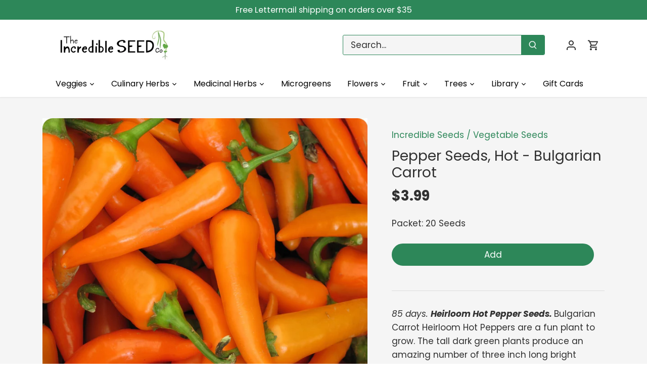

--- FILE ---
content_type: text/html; charset=utf-8
request_url: https://www.incredibleseeds.ca/products/bulgarian-carrot-hot-pepper-seeds
body_size: 34687
content:
<!doctype html>
<html class="no-js" lang="en">
<head>
  <!-- Canopy 5.1.1 -->

  <meta charset="utf-8" />
<meta name="viewport" content="width=device-width,initial-scale=1.0" />
<meta http-equiv="X-UA-Compatible" content="IE=edge">

<link rel="preconnect" href="https://cdn.shopify.com" crossorigin>
<link rel="preconnect" href="https://fonts.shopify.com" crossorigin>
<link rel="preconnect" href="https://monorail-edge.shopifysvc.com"><link rel="preload" as="font" href="//www.incredibleseeds.ca/cdn/fonts/poppins/poppins_n4.0ba78fa5af9b0e1a374041b3ceaadf0a43b41362.woff2" type="font/woff2" crossorigin><link rel="preload" as="font" href="//www.incredibleseeds.ca/cdn/fonts/poppins/poppins_n4.0ba78fa5af9b0e1a374041b3ceaadf0a43b41362.woff2" type="font/woff2" crossorigin><link rel="preload" as="font" href="//www.incredibleseeds.ca/cdn/fonts/poppins/poppins_n7.56758dcf284489feb014a026f3727f2f20a54626.woff2" type="font/woff2" crossorigin><link rel="preload" as="font" href="//www.incredibleseeds.ca/cdn/fonts/poppins/poppins_n7.56758dcf284489feb014a026f3727f2f20a54626.woff2" type="font/woff2" crossorigin><link rel="preload" href="//www.incredibleseeds.ca/cdn/shop/t/26/assets/vendor.min.js?v=137803223016851922661703251131" as="script">
<link rel="preload" href="//www.incredibleseeds.ca/cdn/shop/t/26/assets/theme.js?v=102756645768366188701703251131" as="script"><link rel="canonical" href="https://www.incredibleseeds.ca/products/bulgarian-carrot-hot-pepper-seeds" /><link rel="icon" href="//www.incredibleseeds.ca/cdn/shop/files/SQUARE_LOGO.png?crop=center&height=48&v=1764266528&width=48" type="image/png"><meta name="description" content="85 days. Heirloom Hot Pepper Seeds. Bulgarian Carrot Heirloom Hot Peppers are a fun plant to grow. The tall dark green plants produce an amazing number of three inch long bright orange peppers. These peppers are very hot, even when green so be careful. The thick and crunchy flesh is great for pickled peppers and salsa.">

  <meta name="theme-color" content="#2d8759">

  <title>
    Bulgarian Carrot Hot Pepper Seeds – Heirloom Untreated NON-GMO From Canada &ndash; The Incredible Seed Company Ltd
  </title>

  <meta property="og:site_name" content="The Incredible Seed Company Ltd">
<meta property="og:url" content="https://www.incredibleseeds.ca/products/bulgarian-carrot-hot-pepper-seeds">
<meta property="og:title" content="Bulgarian Carrot Hot Pepper Seeds – Heirloom Untreated NON-GMO From Canada">
<meta property="og:type" content="product">
<meta property="og:description" content="85 days. Heirloom Hot Pepper Seeds. Bulgarian Carrot Heirloom Hot Peppers are a fun plant to grow. The tall dark green plants produce an amazing number of three inch long bright orange peppers. These peppers are very hot, even when green so be careful. The thick and crunchy flesh is great for pickled peppers and salsa."><meta property="og:image" content="http://www.incredibleseeds.ca/cdn/shop/products/Pepper-BulgarianCarrot_b580d00b-1dc2-49d2-8b50-1ca18fb72b16_1200x1200.jpg?v=1677267832">
  <meta property="og:image:secure_url" content="https://www.incredibleseeds.ca/cdn/shop/products/Pepper-BulgarianCarrot_b580d00b-1dc2-49d2-8b50-1ca18fb72b16_1200x1200.jpg?v=1677267832">
  <meta property="og:image:width" content="1256">
  <meta property="og:image:height" content="1256"><meta property="og:price:amount" content="3.99">
  <meta property="og:price:currency" content="CAD"><meta name="twitter:card" content="summary_large_image">
<meta name="twitter:title" content="Bulgarian Carrot Hot Pepper Seeds – Heirloom Untreated NON-GMO From Canada">
<meta name="twitter:description" content="85 days. Heirloom Hot Pepper Seeds. Bulgarian Carrot Heirloom Hot Peppers are a fun plant to grow. The tall dark green plants produce an amazing number of three inch long bright orange peppers. These peppers are very hot, even when green so be careful. The thick and crunchy flesh is great for pickled peppers and salsa.">

<style>
    @font-face {
  font-family: Poppins;
  font-weight: 400;
  font-style: normal;
  font-display: fallback;
  src: url("//www.incredibleseeds.ca/cdn/fonts/poppins/poppins_n4.0ba78fa5af9b0e1a374041b3ceaadf0a43b41362.woff2") format("woff2"),
       url("//www.incredibleseeds.ca/cdn/fonts/poppins/poppins_n4.214741a72ff2596839fc9760ee7a770386cf16ca.woff") format("woff");
}

    @font-face {
  font-family: Poppins;
  font-weight: 700;
  font-style: normal;
  font-display: fallback;
  src: url("//www.incredibleseeds.ca/cdn/fonts/poppins/poppins_n7.56758dcf284489feb014a026f3727f2f20a54626.woff2") format("woff2"),
       url("//www.incredibleseeds.ca/cdn/fonts/poppins/poppins_n7.f34f55d9b3d3205d2cd6f64955ff4b36f0cfd8da.woff") format("woff");
}

    @font-face {
  font-family: Poppins;
  font-weight: 500;
  font-style: normal;
  font-display: fallback;
  src: url("//www.incredibleseeds.ca/cdn/fonts/poppins/poppins_n5.ad5b4b72b59a00358afc706450c864c3c8323842.woff2") format("woff2"),
       url("//www.incredibleseeds.ca/cdn/fonts/poppins/poppins_n5.33757fdf985af2d24b32fcd84c9a09224d4b2c39.woff") format("woff");
}

    @font-face {
  font-family: Poppins;
  font-weight: 400;
  font-style: italic;
  font-display: fallback;
  src: url("//www.incredibleseeds.ca/cdn/fonts/poppins/poppins_i4.846ad1e22474f856bd6b81ba4585a60799a9f5d2.woff2") format("woff2"),
       url("//www.incredibleseeds.ca/cdn/fonts/poppins/poppins_i4.56b43284e8b52fc64c1fd271f289a39e8477e9ec.woff") format("woff");
}

    @font-face {
  font-family: Poppins;
  font-weight: 700;
  font-style: italic;
  font-display: fallback;
  src: url("//www.incredibleseeds.ca/cdn/fonts/poppins/poppins_i7.42fd71da11e9d101e1e6c7932199f925f9eea42d.woff2") format("woff2"),
       url("//www.incredibleseeds.ca/cdn/fonts/poppins/poppins_i7.ec8499dbd7616004e21155106d13837fff4cf556.woff") format("woff");
}

    @font-face {
  font-family: Poppins;
  font-weight: 700;
  font-style: normal;
  font-display: fallback;
  src: url("//www.incredibleseeds.ca/cdn/fonts/poppins/poppins_n7.56758dcf284489feb014a026f3727f2f20a54626.woff2") format("woff2"),
       url("//www.incredibleseeds.ca/cdn/fonts/poppins/poppins_n7.f34f55d9b3d3205d2cd6f64955ff4b36f0cfd8da.woff") format("woff");
}

    @font-face {
  font-family: Poppins;
  font-weight: 700;
  font-style: normal;
  font-display: fallback;
  src: url("//www.incredibleseeds.ca/cdn/fonts/poppins/poppins_n7.56758dcf284489feb014a026f3727f2f20a54626.woff2") format("woff2"),
       url("//www.incredibleseeds.ca/cdn/fonts/poppins/poppins_n7.f34f55d9b3d3205d2cd6f64955ff4b36f0cfd8da.woff") format("woff");
}

    @font-face {
  font-family: Poppins;
  font-weight: 400;
  font-style: normal;
  font-display: fallback;
  src: url("//www.incredibleseeds.ca/cdn/fonts/poppins/poppins_n4.0ba78fa5af9b0e1a374041b3ceaadf0a43b41362.woff2") format("woff2"),
       url("//www.incredibleseeds.ca/cdn/fonts/poppins/poppins_n4.214741a72ff2596839fc9760ee7a770386cf16ca.woff") format("woff");
}

    @font-face {
  font-family: Poppins;
  font-weight: 600;
  font-style: normal;
  font-display: fallback;
  src: url("//www.incredibleseeds.ca/cdn/fonts/poppins/poppins_n6.aa29d4918bc243723d56b59572e18228ed0786f6.woff2") format("woff2"),
       url("//www.incredibleseeds.ca/cdn/fonts/poppins/poppins_n6.5f815d845fe073750885d5b7e619ee00e8111208.woff") format("woff");
}

  </style>

  <link href="//www.incredibleseeds.ca/cdn/shop/t/26/assets/styles.css?v=131646341209170763341703303610" rel="stylesheet" type="text/css" media="all" />

  <script>
    document.documentElement.className = document.documentElement.className.replace('no-js', 'js');
    window.theme = window.theme || {};
    
    theme.money_format_with_code_preference = "${{amount}}";
    
    theme.money_format = "${{amount}}";
    theme.customerIsLoggedIn = false;

    
      theme.shippingCalcMoneyFormat = "${{amount}}";
    

    theme.strings = {
      previous: "Previous",
      next: "Next",
      close: "Close",
      addressError: "Error looking up that address",
      addressNoResults: "No results for that address",
      addressQueryLimit: "You have exceeded the Google API usage limit. Consider upgrading to a \u003ca href=\"https:\/\/developers.google.com\/maps\/premium\/usage-limits\"\u003ePremium Plan\u003c\/a\u003e.",
      authError: "There was a problem authenticating your Google Maps API Key.",
      shippingCalcSubmitButton: "Calculate shipping",
      shippingCalcSubmitButtonDisabled: "Calculating...",
      infiniteScrollCollectionLoading: "Loading more items...",
      infiniteScrollCollectionFinishedMsg : "No more items",
      infiniteScrollBlogLoading: "Loading more articles...",
      infiniteScrollBlogFinishedMsg : "No more articles",
      blogsShowTags: "Show tags",
      priceNonExistent: "Unavailable",
      buttonDefault: "Add",
      buttonNoStock: "Out of stock",
      buttonNoVariant: "Unavailable",
      unitPriceSeparator: " \/ ",
      onlyXLeft: "[[ quantity ]] in stock",
      productAddingToCart: "Adding",
      productAddedToCart: "Added",
      quickbuyAdded: "Added to cart",
      cartSummary: "View cart",
      cartContinue: "Continue shopping",
      colorBoxPrevious: "Previous",
      colorBoxNext: "Next",
      colorBoxClose: "Close",
      imageSlider: "Image slider",
      confirmEmptyCart: "Are you sure you want to empty your cart?",
      inYourCart: "In your cart",
      removeFromCart: "Remove from cart",
      clearAll: "Clear all",
      layout_live_search_see_all: "See all results",
      general_quick_search_pages: "Pages",
      general_quick_search_no_results: "Sorry, we couldn\u0026#39;t find any results",
      products_labels_sold_out: "Sold Out",
      products_labels_sale: "Sale",
      maximumQuantity: "You can only have [quantity] in your cart",
      fullDetails: "Full details",
      cartConfirmRemove: "Are you sure you want to remove this item?"
    };

    theme.routes = {
      root_url: '/',
      account_url: '/account',
      account_login_url: '/account/login',
      account_logout_url: '/account/logout',
      account_recover_url: '/account/recover',
      account_register_url: '/account/register',
      account_addresses_url: '/account/addresses',
      collections_url: '/collections',
      all_products_collection_url: '/collections/all',
      search_url: '/search',
      cart_url: '/cart',
      cart_add_url: '/cart/add',
      cart_change_url: '/cart/change',
      cart_clear_url: '/cart/clear'
    };

    theme.scripts = {
      masonry: "\/\/www.incredibleseeds.ca\/cdn\/shop\/t\/26\/assets\/masonry.v3.2.2.min.js?v=35330930116813290231703251131",
      jqueryInfiniteScroll: "\/\/www.incredibleseeds.ca\/cdn\/shop\/t\/26\/assets\/jquery.infinitescroll.2.1.0.min.js?v=12654699346475808781703251131",
      underscore: "\/\/cdnjs.cloudflare.com\/ajax\/libs\/underscore.js\/1.6.0\/underscore-min.js",
      shopifyCommon: "\/\/www.incredibleseeds.ca\/cdn\/shopifycloud\/storefront\/assets\/themes_support\/shopify_common-5f594365.js",
      jqueryCart: "\/\/www.incredibleseeds.ca\/cdn\/shop\/t\/26\/assets\/shipping-calculator.v1.0.min.js?v=54722302898366399871703251131"
    };

    theme.settings = {
      cartType: "drawer-standard",
      openCartDrawerOnMob: false,
      quickBuyType: "in-page",
      superscriptDecimals: false,
      currencyCodeEnabled: false
    }
  </script><script>window.performance && window.performance.mark && window.performance.mark('shopify.content_for_header.start');</script><meta id="shopify-digital-wallet" name="shopify-digital-wallet" content="/19048475/digital_wallets/dialog">
<meta name="shopify-checkout-api-token" content="40980e8fae8db0919f535556a9f22f5b">
<meta id="in-context-paypal-metadata" data-shop-id="19048475" data-venmo-supported="false" data-environment="production" data-locale="en_US" data-paypal-v4="true" data-currency="CAD">
<link rel="alternate" type="application/json+oembed" href="https://www.incredibleseeds.ca/products/bulgarian-carrot-hot-pepper-seeds.oembed">
<script async="async" src="/checkouts/internal/preloads.js?locale=en-CA"></script>
<link rel="preconnect" href="https://shop.app" crossorigin="anonymous">
<script async="async" src="https://shop.app/checkouts/internal/preloads.js?locale=en-CA&shop_id=19048475" crossorigin="anonymous"></script>
<script id="apple-pay-shop-capabilities" type="application/json">{"shopId":19048475,"countryCode":"CA","currencyCode":"CAD","merchantCapabilities":["supports3DS"],"merchantId":"gid:\/\/shopify\/Shop\/19048475","merchantName":"The Incredible Seed Company Ltd","requiredBillingContactFields":["postalAddress","email"],"requiredShippingContactFields":["postalAddress","email"],"shippingType":"shipping","supportedNetworks":["visa","masterCard","amex","discover","interac","jcb"],"total":{"type":"pending","label":"The Incredible Seed Company Ltd","amount":"1.00"},"shopifyPaymentsEnabled":true,"supportsSubscriptions":true}</script>
<script id="shopify-features" type="application/json">{"accessToken":"40980e8fae8db0919f535556a9f22f5b","betas":["rich-media-storefront-analytics"],"domain":"www.incredibleseeds.ca","predictiveSearch":true,"shopId":19048475,"locale":"en"}</script>
<script>var Shopify = Shopify || {};
Shopify.shop = "the-incredible-seed-company.myshopify.com";
Shopify.locale = "en";
Shopify.currency = {"active":"CAD","rate":"1.0"};
Shopify.country = "CA";
Shopify.theme = {"name":"LIVE-Canopy-22-Dec-2023 ","id":138773233904,"schema_name":"Canopy","schema_version":"5.1.1","theme_store_id":732,"role":"main"};
Shopify.theme.handle = "null";
Shopify.theme.style = {"id":null,"handle":null};
Shopify.cdnHost = "www.incredibleseeds.ca/cdn";
Shopify.routes = Shopify.routes || {};
Shopify.routes.root = "/";</script>
<script type="module">!function(o){(o.Shopify=o.Shopify||{}).modules=!0}(window);</script>
<script>!function(o){function n(){var o=[];function n(){o.push(Array.prototype.slice.apply(arguments))}return n.q=o,n}var t=o.Shopify=o.Shopify||{};t.loadFeatures=n(),t.autoloadFeatures=n()}(window);</script>
<script>
  window.ShopifyPay = window.ShopifyPay || {};
  window.ShopifyPay.apiHost = "shop.app\/pay";
  window.ShopifyPay.redirectState = null;
</script>
<script id="shop-js-analytics" type="application/json">{"pageType":"product"}</script>
<script defer="defer" async type="module" src="//www.incredibleseeds.ca/cdn/shopifycloud/shop-js/modules/v2/client.init-shop-cart-sync_BdyHc3Nr.en.esm.js"></script>
<script defer="defer" async type="module" src="//www.incredibleseeds.ca/cdn/shopifycloud/shop-js/modules/v2/chunk.common_Daul8nwZ.esm.js"></script>
<script type="module">
  await import("//www.incredibleseeds.ca/cdn/shopifycloud/shop-js/modules/v2/client.init-shop-cart-sync_BdyHc3Nr.en.esm.js");
await import("//www.incredibleseeds.ca/cdn/shopifycloud/shop-js/modules/v2/chunk.common_Daul8nwZ.esm.js");

  window.Shopify.SignInWithShop?.initShopCartSync?.({"fedCMEnabled":true,"windoidEnabled":true});

</script>
<script>
  window.Shopify = window.Shopify || {};
  if (!window.Shopify.featureAssets) window.Shopify.featureAssets = {};
  window.Shopify.featureAssets['shop-js'] = {"shop-cart-sync":["modules/v2/client.shop-cart-sync_QYOiDySF.en.esm.js","modules/v2/chunk.common_Daul8nwZ.esm.js"],"init-fed-cm":["modules/v2/client.init-fed-cm_DchLp9rc.en.esm.js","modules/v2/chunk.common_Daul8nwZ.esm.js"],"shop-button":["modules/v2/client.shop-button_OV7bAJc5.en.esm.js","modules/v2/chunk.common_Daul8nwZ.esm.js"],"init-windoid":["modules/v2/client.init-windoid_DwxFKQ8e.en.esm.js","modules/v2/chunk.common_Daul8nwZ.esm.js"],"shop-cash-offers":["modules/v2/client.shop-cash-offers_DWtL6Bq3.en.esm.js","modules/v2/chunk.common_Daul8nwZ.esm.js","modules/v2/chunk.modal_CQq8HTM6.esm.js"],"shop-toast-manager":["modules/v2/client.shop-toast-manager_CX9r1SjA.en.esm.js","modules/v2/chunk.common_Daul8nwZ.esm.js"],"init-shop-email-lookup-coordinator":["modules/v2/client.init-shop-email-lookup-coordinator_UhKnw74l.en.esm.js","modules/v2/chunk.common_Daul8nwZ.esm.js"],"pay-button":["modules/v2/client.pay-button_DzxNnLDY.en.esm.js","modules/v2/chunk.common_Daul8nwZ.esm.js"],"avatar":["modules/v2/client.avatar_BTnouDA3.en.esm.js"],"init-shop-cart-sync":["modules/v2/client.init-shop-cart-sync_BdyHc3Nr.en.esm.js","modules/v2/chunk.common_Daul8nwZ.esm.js"],"shop-login-button":["modules/v2/client.shop-login-button_D8B466_1.en.esm.js","modules/v2/chunk.common_Daul8nwZ.esm.js","modules/v2/chunk.modal_CQq8HTM6.esm.js"],"init-customer-accounts-sign-up":["modules/v2/client.init-customer-accounts-sign-up_C8fpPm4i.en.esm.js","modules/v2/client.shop-login-button_D8B466_1.en.esm.js","modules/v2/chunk.common_Daul8nwZ.esm.js","modules/v2/chunk.modal_CQq8HTM6.esm.js"],"init-shop-for-new-customer-accounts":["modules/v2/client.init-shop-for-new-customer-accounts_CVTO0Ztu.en.esm.js","modules/v2/client.shop-login-button_D8B466_1.en.esm.js","modules/v2/chunk.common_Daul8nwZ.esm.js","modules/v2/chunk.modal_CQq8HTM6.esm.js"],"init-customer-accounts":["modules/v2/client.init-customer-accounts_dRgKMfrE.en.esm.js","modules/v2/client.shop-login-button_D8B466_1.en.esm.js","modules/v2/chunk.common_Daul8nwZ.esm.js","modules/v2/chunk.modal_CQq8HTM6.esm.js"],"shop-follow-button":["modules/v2/client.shop-follow-button_CkZpjEct.en.esm.js","modules/v2/chunk.common_Daul8nwZ.esm.js","modules/v2/chunk.modal_CQq8HTM6.esm.js"],"lead-capture":["modules/v2/client.lead-capture_BntHBhfp.en.esm.js","modules/v2/chunk.common_Daul8nwZ.esm.js","modules/v2/chunk.modal_CQq8HTM6.esm.js"],"checkout-modal":["modules/v2/client.checkout-modal_CfxcYbTm.en.esm.js","modules/v2/chunk.common_Daul8nwZ.esm.js","modules/v2/chunk.modal_CQq8HTM6.esm.js"],"shop-login":["modules/v2/client.shop-login_Da4GZ2H6.en.esm.js","modules/v2/chunk.common_Daul8nwZ.esm.js","modules/v2/chunk.modal_CQq8HTM6.esm.js"],"payment-terms":["modules/v2/client.payment-terms_MV4M3zvL.en.esm.js","modules/v2/chunk.common_Daul8nwZ.esm.js","modules/v2/chunk.modal_CQq8HTM6.esm.js"]};
</script>
<script>(function() {
  var isLoaded = false;
  function asyncLoad() {
    if (isLoaded) return;
    isLoaded = true;
    var urls = ["https:\/\/chimpstatic.com\/mcjs-connected\/js\/users\/9009094e765bc608fe53543c4\/b9bab3968800c7cd1f3384589.js?shop=the-incredible-seed-company.myshopify.com","\/\/searchserverapi.com\/widgets\/shopify\/init.js?a=2h5P4q1T8r\u0026shop=the-incredible-seed-company.myshopify.com"];
    for (var i = 0; i < urls.length; i++) {
      var s = document.createElement('script');
      s.type = 'text/javascript';
      s.async = true;
      s.src = urls[i];
      var x = document.getElementsByTagName('script')[0];
      x.parentNode.insertBefore(s, x);
    }
  };
  if(window.attachEvent) {
    window.attachEvent('onload', asyncLoad);
  } else {
    window.addEventListener('load', asyncLoad, false);
  }
})();</script>
<script id="__st">var __st={"a":19048475,"offset":-14400,"reqid":"3d4d4482-c64a-4f97-b727-2e2171f34ea3-1768949322","pageurl":"www.incredibleseeds.ca\/products\/bulgarian-carrot-hot-pepper-seeds","u":"9937d549e790","p":"product","rtyp":"product","rid":8517886731};</script>
<script>window.ShopifyPaypalV4VisibilityTracking = true;</script>
<script id="captcha-bootstrap">!function(){'use strict';const t='contact',e='account',n='new_comment',o=[[t,t],['blogs',n],['comments',n],[t,'customer']],c=[[e,'customer_login'],[e,'guest_login'],[e,'recover_customer_password'],[e,'create_customer']],r=t=>t.map((([t,e])=>`form[action*='/${t}']:not([data-nocaptcha='true']) input[name='form_type'][value='${e}']`)).join(','),a=t=>()=>t?[...document.querySelectorAll(t)].map((t=>t.form)):[];function s(){const t=[...o],e=r(t);return a(e)}const i='password',u='form_key',d=['recaptcha-v3-token','g-recaptcha-response','h-captcha-response',i],f=()=>{try{return window.sessionStorage}catch{return}},m='__shopify_v',_=t=>t.elements[u];function p(t,e,n=!1){try{const o=window.sessionStorage,c=JSON.parse(o.getItem(e)),{data:r}=function(t){const{data:e,action:n}=t;return t[m]||n?{data:e,action:n}:{data:t,action:n}}(c);for(const[e,n]of Object.entries(r))t.elements[e]&&(t.elements[e].value=n);n&&o.removeItem(e)}catch(o){console.error('form repopulation failed',{error:o})}}const l='form_type',E='cptcha';function T(t){t.dataset[E]=!0}const w=window,h=w.document,L='Shopify',v='ce_forms',y='captcha';let A=!1;((t,e)=>{const n=(g='f06e6c50-85a8-45c8-87d0-21a2b65856fe',I='https://cdn.shopify.com/shopifycloud/storefront-forms-hcaptcha/ce_storefront_forms_captcha_hcaptcha.v1.5.2.iife.js',D={infoText:'Protected by hCaptcha',privacyText:'Privacy',termsText:'Terms'},(t,e,n)=>{const o=w[L][v],c=o.bindForm;if(c)return c(t,g,e,D).then(n);var r;o.q.push([[t,g,e,D],n]),r=I,A||(h.body.append(Object.assign(h.createElement('script'),{id:'captcha-provider',async:!0,src:r})),A=!0)});var g,I,D;w[L]=w[L]||{},w[L][v]=w[L][v]||{},w[L][v].q=[],w[L][y]=w[L][y]||{},w[L][y].protect=function(t,e){n(t,void 0,e),T(t)},Object.freeze(w[L][y]),function(t,e,n,w,h,L){const[v,y,A,g]=function(t,e,n){const i=e?o:[],u=t?c:[],d=[...i,...u],f=r(d),m=r(i),_=r(d.filter((([t,e])=>n.includes(e))));return[a(f),a(m),a(_),s()]}(w,h,L),I=t=>{const e=t.target;return e instanceof HTMLFormElement?e:e&&e.form},D=t=>v().includes(t);t.addEventListener('submit',(t=>{const e=I(t);if(!e)return;const n=D(e)&&!e.dataset.hcaptchaBound&&!e.dataset.recaptchaBound,o=_(e),c=g().includes(e)&&(!o||!o.value);(n||c)&&t.preventDefault(),c&&!n&&(function(t){try{if(!f())return;!function(t){const e=f();if(!e)return;const n=_(t);if(!n)return;const o=n.value;o&&e.removeItem(o)}(t);const e=Array.from(Array(32),(()=>Math.random().toString(36)[2])).join('');!function(t,e){_(t)||t.append(Object.assign(document.createElement('input'),{type:'hidden',name:u})),t.elements[u].value=e}(t,e),function(t,e){const n=f();if(!n)return;const o=[...t.querySelectorAll(`input[type='${i}']`)].map((({name:t})=>t)),c=[...d,...o],r={};for(const[a,s]of new FormData(t).entries())c.includes(a)||(r[a]=s);n.setItem(e,JSON.stringify({[m]:1,action:t.action,data:r}))}(t,e)}catch(e){console.error('failed to persist form',e)}}(e),e.submit())}));const S=(t,e)=>{t&&!t.dataset[E]&&(n(t,e.some((e=>e===t))),T(t))};for(const o of['focusin','change'])t.addEventListener(o,(t=>{const e=I(t);D(e)&&S(e,y())}));const B=e.get('form_key'),M=e.get(l),P=B&&M;t.addEventListener('DOMContentLoaded',(()=>{const t=y();if(P)for(const e of t)e.elements[l].value===M&&p(e,B);[...new Set([...A(),...v().filter((t=>'true'===t.dataset.shopifyCaptcha))])].forEach((e=>S(e,t)))}))}(h,new URLSearchParams(w.location.search),n,t,e,['guest_login'])})(!1,!0)}();</script>
<script integrity="sha256-4kQ18oKyAcykRKYeNunJcIwy7WH5gtpwJnB7kiuLZ1E=" data-source-attribution="shopify.loadfeatures" defer="defer" src="//www.incredibleseeds.ca/cdn/shopifycloud/storefront/assets/storefront/load_feature-a0a9edcb.js" crossorigin="anonymous"></script>
<script crossorigin="anonymous" defer="defer" src="//www.incredibleseeds.ca/cdn/shopifycloud/storefront/assets/shopify_pay/storefront-65b4c6d7.js?v=20250812"></script>
<script data-source-attribution="shopify.dynamic_checkout.dynamic.init">var Shopify=Shopify||{};Shopify.PaymentButton=Shopify.PaymentButton||{isStorefrontPortableWallets:!0,init:function(){window.Shopify.PaymentButton.init=function(){};var t=document.createElement("script");t.src="https://www.incredibleseeds.ca/cdn/shopifycloud/portable-wallets/latest/portable-wallets.en.js",t.type="module",document.head.appendChild(t)}};
</script>
<script data-source-attribution="shopify.dynamic_checkout.buyer_consent">
  function portableWalletsHideBuyerConsent(e){var t=document.getElementById("shopify-buyer-consent"),n=document.getElementById("shopify-subscription-policy-button");t&&n&&(t.classList.add("hidden"),t.setAttribute("aria-hidden","true"),n.removeEventListener("click",e))}function portableWalletsShowBuyerConsent(e){var t=document.getElementById("shopify-buyer-consent"),n=document.getElementById("shopify-subscription-policy-button");t&&n&&(t.classList.remove("hidden"),t.removeAttribute("aria-hidden"),n.addEventListener("click",e))}window.Shopify?.PaymentButton&&(window.Shopify.PaymentButton.hideBuyerConsent=portableWalletsHideBuyerConsent,window.Shopify.PaymentButton.showBuyerConsent=portableWalletsShowBuyerConsent);
</script>
<script data-source-attribution="shopify.dynamic_checkout.cart.bootstrap">document.addEventListener("DOMContentLoaded",(function(){function t(){return document.querySelector("shopify-accelerated-checkout-cart, shopify-accelerated-checkout")}if(t())Shopify.PaymentButton.init();else{new MutationObserver((function(e,n){t()&&(Shopify.PaymentButton.init(),n.disconnect())})).observe(document.body,{childList:!0,subtree:!0})}}));
</script>
<link id="shopify-accelerated-checkout-styles" rel="stylesheet" media="screen" href="https://www.incredibleseeds.ca/cdn/shopifycloud/portable-wallets/latest/accelerated-checkout-backwards-compat.css" crossorigin="anonymous">
<style id="shopify-accelerated-checkout-cart">
        #shopify-buyer-consent {
  margin-top: 1em;
  display: inline-block;
  width: 100%;
}

#shopify-buyer-consent.hidden {
  display: none;
}

#shopify-subscription-policy-button {
  background: none;
  border: none;
  padding: 0;
  text-decoration: underline;
  font-size: inherit;
  cursor: pointer;
}

#shopify-subscription-policy-button::before {
  box-shadow: none;
}

      </style>

<script>window.performance && window.performance.mark && window.performance.mark('shopify.content_for_header.end');</script>
<!-- BEGIN app block: shopify://apps/pandectes-gdpr/blocks/banner/58c0baa2-6cc1-480c-9ea6-38d6d559556a -->
  
    
      <!-- TCF is active, scripts are loaded above -->
      
      <script>
        
        window.addEventListener('DOMContentLoaded', function(){
          const script = document.createElement('script');
          
            script.src = "https://cdn.shopify.com/extensions/019bdc07-7fb4-70c4-ad72-a3837152bf63/gdpr-238/assets/pandectes-core.js";
          
          script.defer = true;
          document.body.appendChild(script);
        })
      </script>
    
  


<!-- END app block --><!-- BEGIN app block: shopify://apps/searchanise-search-filter/blocks/app-embed/d8f24ada-02b1-458a-bbeb-5bf16d5c921e -->
<!-- END app block --><!-- BEGIN app block: shopify://apps/smart-seo/blocks/smartseo/7b0a6064-ca2e-4392-9a1d-8c43c942357b --><meta name="smart-seo-integrated" content="true" /><!-- metatagsSavedToSEOFields: false --><!-- BEGIN app snippet: smartseo.custom.schemas.jsonld --><!-- END app snippet --><!-- BEGIN app snippet: smartseo.product.metatags --><!-- product_seo_template_metafield:  --><title>Pepper Seeds, Hot - Bulgarian Carrot - Heirloom Untreated NON-GMO From Canada</title>
<meta name="description" content="Vegetable Seeds | 85 days. Heirloom Hot Pepper Seeds. Bulgarian Carrot Heirloom Hot Peppers are a fun plant to grow. The tall dark green plants produce an amazing number of three inch long bright orange peppers. These peppers are very hot, even when green so be careful. The thick and crunchy fles..." />
<meta name="smartseo-timestamp" content="16717486303779695" /><!-- END app snippet --><!-- BEGIN app snippet: smartseo.product.jsonld -->


<!--JSON-LD data generated by Smart SEO-->
<script type="application/ld+json">
    {
        "@context": "https://schema.org/",
        "@type":"Product",
        "productId": "83322507",
        "gtin8": "83322507",
        "url": "https://www.incredibleseeds.ca/products/bulgarian-carrot-hot-pepper-seeds",
        "name": "Pepper Seeds, Hot - Bulgarian Carrot",
        "image": "https://www.incredibleseeds.ca/cdn/shop/products/Pepper-BulgarianCarrot_b580d00b-1dc2-49d2-8b50-1ca18fb72b16.jpg?v=1677267832",
        "description": "85 days. Heirloom Hot Pepper Seeds. Bulgarian Carrot Heirloom Hot Peppers are a fun plant to grow. The tall dark green plants produce an amazing number of three inch long bright orange peppers. These peppers are very hot, even when green so be careful. The thick and crunchy flesh is great for pic...",
        "brand": {
            "@type": "Brand",
            "name": "Incredible Seeds"
        },
        "mpn": "83322507",
        "weight": "3g","offers": [
                    {
                        "@type": "Offer",
                        "gtin8": "83322507",
                        "priceCurrency": "CAD",
                        "price": "3.99",
                        "priceValidUntil": "2026-04-20",
                        "availability": "https://schema.org/InStock",
                        "itemCondition": "https://schema.org/NewCondition",
                        "sku": "V Pepper - Bulgarian Carrot",
                        "name": "20 Seeds",
                        "url": "https://www.incredibleseeds.ca/products/bulgarian-carrot-hot-pepper-seeds?variant=44419307864304",
                        "seller": {
    "@context": "https://schema.org",
    "@type": "Organization",
    "name": "The Incredible Seed Company Ltd",
    "description": "The Incredible Seed Company invites you to create a garden that is delicious, nutritious and beautiful.  Join us today and grow your own incredible garden."}
                    }
        ]}
</script><!-- END app snippet --><!-- BEGIN app snippet: smartseo.breadcrumbs.jsonld --><!--JSON-LD data generated by Smart SEO-->
<script type="application/ld+json">
    {
        "@context": "https://schema.org",
        "@type": "BreadcrumbList",
        "itemListElement": [
            {
                "@type": "ListItem",
                "position": 1,
                "item": {
                    "@type": "Website",
                    "@id": "https://www.incredibleseeds.ca",
                    "name": "Home"
                }
            },
            {
                "@type": "ListItem",
                "position": 2,
                "item": {
                    "@type": "WebPage",
                    "@id": "https://www.incredibleseeds.ca/products/bulgarian-carrot-hot-pepper-seeds",
                    "name": "Pepper Seeds, Hot - Bulgarian Carrot"
                }
            }
        ]
    }
</script><!-- END app snippet --><!-- END app block --><script src="https://cdn.shopify.com/extensions/019ade25-628d-72a3-afdc-4bdfaf6cce07/searchanise-shopify-cli-14/assets/disable-app.js" type="text/javascript" defer="defer"></script>
<script src="https://cdn.shopify.com/extensions/62e34f13-f8bb-404b-a7f6-57a5058a9a3d/sc-back-in-stock-15/assets/sc-bis-index.js" type="text/javascript" defer="defer"></script>
<link href="https://monorail-edge.shopifysvc.com" rel="dns-prefetch">
<script>(function(){if ("sendBeacon" in navigator && "performance" in window) {try {var session_token_from_headers = performance.getEntriesByType('navigation')[0].serverTiming.find(x => x.name == '_s').description;} catch {var session_token_from_headers = undefined;}var session_cookie_matches = document.cookie.match(/_shopify_s=([^;]*)/);var session_token_from_cookie = session_cookie_matches && session_cookie_matches.length === 2 ? session_cookie_matches[1] : "";var session_token = session_token_from_headers || session_token_from_cookie || "";function handle_abandonment_event(e) {var entries = performance.getEntries().filter(function(entry) {return /monorail-edge.shopifysvc.com/.test(entry.name);});if (!window.abandonment_tracked && entries.length === 0) {window.abandonment_tracked = true;var currentMs = Date.now();var navigation_start = performance.timing.navigationStart;var payload = {shop_id: 19048475,url: window.location.href,navigation_start,duration: currentMs - navigation_start,session_token,page_type: "product"};window.navigator.sendBeacon("https://monorail-edge.shopifysvc.com/v1/produce", JSON.stringify({schema_id: "online_store_buyer_site_abandonment/1.1",payload: payload,metadata: {event_created_at_ms: currentMs,event_sent_at_ms: currentMs}}));}}window.addEventListener('pagehide', handle_abandonment_event);}}());</script>
<script id="web-pixels-manager-setup">(function e(e,d,r,n,o){if(void 0===o&&(o={}),!Boolean(null===(a=null===(i=window.Shopify)||void 0===i?void 0:i.analytics)||void 0===a?void 0:a.replayQueue)){var i,a;window.Shopify=window.Shopify||{};var t=window.Shopify;t.analytics=t.analytics||{};var s=t.analytics;s.replayQueue=[],s.publish=function(e,d,r){return s.replayQueue.push([e,d,r]),!0};try{self.performance.mark("wpm:start")}catch(e){}var l=function(){var e={modern:/Edge?\/(1{2}[4-9]|1[2-9]\d|[2-9]\d{2}|\d{4,})\.\d+(\.\d+|)|Firefox\/(1{2}[4-9]|1[2-9]\d|[2-9]\d{2}|\d{4,})\.\d+(\.\d+|)|Chrom(ium|e)\/(9{2}|\d{3,})\.\d+(\.\d+|)|(Maci|X1{2}).+ Version\/(15\.\d+|(1[6-9]|[2-9]\d|\d{3,})\.\d+)([,.]\d+|)( \(\w+\)|)( Mobile\/\w+|) Safari\/|Chrome.+OPR\/(9{2}|\d{3,})\.\d+\.\d+|(CPU[ +]OS|iPhone[ +]OS|CPU[ +]iPhone|CPU IPhone OS|CPU iPad OS)[ +]+(15[._]\d+|(1[6-9]|[2-9]\d|\d{3,})[._]\d+)([._]\d+|)|Android:?[ /-](13[3-9]|1[4-9]\d|[2-9]\d{2}|\d{4,})(\.\d+|)(\.\d+|)|Android.+Firefox\/(13[5-9]|1[4-9]\d|[2-9]\d{2}|\d{4,})\.\d+(\.\d+|)|Android.+Chrom(ium|e)\/(13[3-9]|1[4-9]\d|[2-9]\d{2}|\d{4,})\.\d+(\.\d+|)|SamsungBrowser\/([2-9]\d|\d{3,})\.\d+/,legacy:/Edge?\/(1[6-9]|[2-9]\d|\d{3,})\.\d+(\.\d+|)|Firefox\/(5[4-9]|[6-9]\d|\d{3,})\.\d+(\.\d+|)|Chrom(ium|e)\/(5[1-9]|[6-9]\d|\d{3,})\.\d+(\.\d+|)([\d.]+$|.*Safari\/(?![\d.]+ Edge\/[\d.]+$))|(Maci|X1{2}).+ Version\/(10\.\d+|(1[1-9]|[2-9]\d|\d{3,})\.\d+)([,.]\d+|)( \(\w+\)|)( Mobile\/\w+|) Safari\/|Chrome.+OPR\/(3[89]|[4-9]\d|\d{3,})\.\d+\.\d+|(CPU[ +]OS|iPhone[ +]OS|CPU[ +]iPhone|CPU IPhone OS|CPU iPad OS)[ +]+(10[._]\d+|(1[1-9]|[2-9]\d|\d{3,})[._]\d+)([._]\d+|)|Android:?[ /-](13[3-9]|1[4-9]\d|[2-9]\d{2}|\d{4,})(\.\d+|)(\.\d+|)|Mobile Safari.+OPR\/([89]\d|\d{3,})\.\d+\.\d+|Android.+Firefox\/(13[5-9]|1[4-9]\d|[2-9]\d{2}|\d{4,})\.\d+(\.\d+|)|Android.+Chrom(ium|e)\/(13[3-9]|1[4-9]\d|[2-9]\d{2}|\d{4,})\.\d+(\.\d+|)|Android.+(UC? ?Browser|UCWEB|U3)[ /]?(15\.([5-9]|\d{2,})|(1[6-9]|[2-9]\d|\d{3,})\.\d+)\.\d+|SamsungBrowser\/(5\.\d+|([6-9]|\d{2,})\.\d+)|Android.+MQ{2}Browser\/(14(\.(9|\d{2,})|)|(1[5-9]|[2-9]\d|\d{3,})(\.\d+|))(\.\d+|)|K[Aa][Ii]OS\/(3\.\d+|([4-9]|\d{2,})\.\d+)(\.\d+|)/},d=e.modern,r=e.legacy,n=navigator.userAgent;return n.match(d)?"modern":n.match(r)?"legacy":"unknown"}(),u="modern"===l?"modern":"legacy",c=(null!=n?n:{modern:"",legacy:""})[u],f=function(e){return[e.baseUrl,"/wpm","/b",e.hashVersion,"modern"===e.buildTarget?"m":"l",".js"].join("")}({baseUrl:d,hashVersion:r,buildTarget:u}),m=function(e){var d=e.version,r=e.bundleTarget,n=e.surface,o=e.pageUrl,i=e.monorailEndpoint;return{emit:function(e){var a=e.status,t=e.errorMsg,s=(new Date).getTime(),l=JSON.stringify({metadata:{event_sent_at_ms:s},events:[{schema_id:"web_pixels_manager_load/3.1",payload:{version:d,bundle_target:r,page_url:o,status:a,surface:n,error_msg:t},metadata:{event_created_at_ms:s}}]});if(!i)return console&&console.warn&&console.warn("[Web Pixels Manager] No Monorail endpoint provided, skipping logging."),!1;try{return self.navigator.sendBeacon.bind(self.navigator)(i,l)}catch(e){}var u=new XMLHttpRequest;try{return u.open("POST",i,!0),u.setRequestHeader("Content-Type","text/plain"),u.send(l),!0}catch(e){return console&&console.warn&&console.warn("[Web Pixels Manager] Got an unhandled error while logging to Monorail."),!1}}}}({version:r,bundleTarget:l,surface:e.surface,pageUrl:self.location.href,monorailEndpoint:e.monorailEndpoint});try{o.browserTarget=l,function(e){var d=e.src,r=e.async,n=void 0===r||r,o=e.onload,i=e.onerror,a=e.sri,t=e.scriptDataAttributes,s=void 0===t?{}:t,l=document.createElement("script"),u=document.querySelector("head"),c=document.querySelector("body");if(l.async=n,l.src=d,a&&(l.integrity=a,l.crossOrigin="anonymous"),s)for(var f in s)if(Object.prototype.hasOwnProperty.call(s,f))try{l.dataset[f]=s[f]}catch(e){}if(o&&l.addEventListener("load",o),i&&l.addEventListener("error",i),u)u.appendChild(l);else{if(!c)throw new Error("Did not find a head or body element to append the script");c.appendChild(l)}}({src:f,async:!0,onload:function(){if(!function(){var e,d;return Boolean(null===(d=null===(e=window.Shopify)||void 0===e?void 0:e.analytics)||void 0===d?void 0:d.initialized)}()){var d=window.webPixelsManager.init(e)||void 0;if(d){var r=window.Shopify.analytics;r.replayQueue.forEach((function(e){var r=e[0],n=e[1],o=e[2];d.publishCustomEvent(r,n,o)})),r.replayQueue=[],r.publish=d.publishCustomEvent,r.visitor=d.visitor,r.initialized=!0}}},onerror:function(){return m.emit({status:"failed",errorMsg:"".concat(f," has failed to load")})},sri:function(e){var d=/^sha384-[A-Za-z0-9+/=]+$/;return"string"==typeof e&&d.test(e)}(c)?c:"",scriptDataAttributes:o}),m.emit({status:"loading"})}catch(e){m.emit({status:"failed",errorMsg:(null==e?void 0:e.message)||"Unknown error"})}}})({shopId: 19048475,storefrontBaseUrl: "https://www.incredibleseeds.ca",extensionsBaseUrl: "https://extensions.shopifycdn.com/cdn/shopifycloud/web-pixels-manager",monorailEndpoint: "https://monorail-edge.shopifysvc.com/unstable/produce_batch",surface: "storefront-renderer",enabledBetaFlags: ["2dca8a86"],webPixelsConfigList: [{"id":"77627632","eventPayloadVersion":"v1","runtimeContext":"LAX","scriptVersion":"1","type":"CUSTOM","privacyPurposes":["ANALYTICS"],"name":"Google Analytics tag (migrated)"},{"id":"shopify-app-pixel","configuration":"{}","eventPayloadVersion":"v1","runtimeContext":"STRICT","scriptVersion":"0450","apiClientId":"shopify-pixel","type":"APP","privacyPurposes":["ANALYTICS","MARKETING"]},{"id":"shopify-custom-pixel","eventPayloadVersion":"v1","runtimeContext":"LAX","scriptVersion":"0450","apiClientId":"shopify-pixel","type":"CUSTOM","privacyPurposes":["ANALYTICS","MARKETING"]}],isMerchantRequest: false,initData: {"shop":{"name":"The Incredible Seed Company Ltd","paymentSettings":{"currencyCode":"CAD"},"myshopifyDomain":"the-incredible-seed-company.myshopify.com","countryCode":"CA","storefrontUrl":"https:\/\/www.incredibleseeds.ca"},"customer":null,"cart":null,"checkout":null,"productVariants":[{"price":{"amount":3.99,"currencyCode":"CAD"},"product":{"title":"Pepper Seeds, Hot - Bulgarian Carrot","vendor":"Incredible Seeds","id":"8517886731","untranslatedTitle":"Pepper Seeds, Hot - Bulgarian Carrot","url":"\/products\/bulgarian-carrot-hot-pepper-seeds","type":"Vegetable Seeds"},"id":"44419307864304","image":{"src":"\/\/www.incredibleseeds.ca\/cdn\/shop\/products\/Pepper-BulgarianCarrot_b580d00b-1dc2-49d2-8b50-1ca18fb72b16.jpg?v=1677267832"},"sku":"V Pepper - Bulgarian Carrot","title":"20 Seeds","untranslatedTitle":"20 Seeds"}],"purchasingCompany":null},},"https://www.incredibleseeds.ca/cdn","fcfee988w5aeb613cpc8e4bc33m6693e112",{"modern":"","legacy":""},{"shopId":"19048475","storefrontBaseUrl":"https:\/\/www.incredibleseeds.ca","extensionBaseUrl":"https:\/\/extensions.shopifycdn.com\/cdn\/shopifycloud\/web-pixels-manager","surface":"storefront-renderer","enabledBetaFlags":"[\"2dca8a86\"]","isMerchantRequest":"false","hashVersion":"fcfee988w5aeb613cpc8e4bc33m6693e112","publish":"custom","events":"[[\"page_viewed\",{}],[\"product_viewed\",{\"productVariant\":{\"price\":{\"amount\":3.99,\"currencyCode\":\"CAD\"},\"product\":{\"title\":\"Pepper Seeds, Hot - Bulgarian Carrot\",\"vendor\":\"Incredible Seeds\",\"id\":\"8517886731\",\"untranslatedTitle\":\"Pepper Seeds, Hot - Bulgarian Carrot\",\"url\":\"\/products\/bulgarian-carrot-hot-pepper-seeds\",\"type\":\"Vegetable Seeds\"},\"id\":\"44419307864304\",\"image\":{\"src\":\"\/\/www.incredibleseeds.ca\/cdn\/shop\/products\/Pepper-BulgarianCarrot_b580d00b-1dc2-49d2-8b50-1ca18fb72b16.jpg?v=1677267832\"},\"sku\":\"V Pepper - Bulgarian Carrot\",\"title\":\"20 Seeds\",\"untranslatedTitle\":\"20 Seeds\"}}]]"});</script><script>
  window.ShopifyAnalytics = window.ShopifyAnalytics || {};
  window.ShopifyAnalytics.meta = window.ShopifyAnalytics.meta || {};
  window.ShopifyAnalytics.meta.currency = 'CAD';
  var meta = {"product":{"id":8517886731,"gid":"gid:\/\/shopify\/Product\/8517886731","vendor":"Incredible Seeds","type":"Vegetable Seeds","handle":"bulgarian-carrot-hot-pepper-seeds","variants":[{"id":44419307864304,"price":399,"name":"Pepper Seeds, Hot - Bulgarian Carrot - 20 Seeds","public_title":"20 Seeds","sku":"V Pepper - Bulgarian Carrot"}],"remote":false},"page":{"pageType":"product","resourceType":"product","resourceId":8517886731,"requestId":"3d4d4482-c64a-4f97-b727-2e2171f34ea3-1768949322"}};
  for (var attr in meta) {
    window.ShopifyAnalytics.meta[attr] = meta[attr];
  }
</script>
<script class="analytics">
  (function () {
    var customDocumentWrite = function(content) {
      var jquery = null;

      if (window.jQuery) {
        jquery = window.jQuery;
      } else if (window.Checkout && window.Checkout.$) {
        jquery = window.Checkout.$;
      }

      if (jquery) {
        jquery('body').append(content);
      }
    };

    var hasLoggedConversion = function(token) {
      if (token) {
        return document.cookie.indexOf('loggedConversion=' + token) !== -1;
      }
      return false;
    }

    var setCookieIfConversion = function(token) {
      if (token) {
        var twoMonthsFromNow = new Date(Date.now());
        twoMonthsFromNow.setMonth(twoMonthsFromNow.getMonth() + 2);

        document.cookie = 'loggedConversion=' + token + '; expires=' + twoMonthsFromNow;
      }
    }

    var trekkie = window.ShopifyAnalytics.lib = window.trekkie = window.trekkie || [];
    if (trekkie.integrations) {
      return;
    }
    trekkie.methods = [
      'identify',
      'page',
      'ready',
      'track',
      'trackForm',
      'trackLink'
    ];
    trekkie.factory = function(method) {
      return function() {
        var args = Array.prototype.slice.call(arguments);
        args.unshift(method);
        trekkie.push(args);
        return trekkie;
      };
    };
    for (var i = 0; i < trekkie.methods.length; i++) {
      var key = trekkie.methods[i];
      trekkie[key] = trekkie.factory(key);
    }
    trekkie.load = function(config) {
      trekkie.config = config || {};
      trekkie.config.initialDocumentCookie = document.cookie;
      var first = document.getElementsByTagName('script')[0];
      var script = document.createElement('script');
      script.type = 'text/javascript';
      script.onerror = function(e) {
        var scriptFallback = document.createElement('script');
        scriptFallback.type = 'text/javascript';
        scriptFallback.onerror = function(error) {
                var Monorail = {
      produce: function produce(monorailDomain, schemaId, payload) {
        var currentMs = new Date().getTime();
        var event = {
          schema_id: schemaId,
          payload: payload,
          metadata: {
            event_created_at_ms: currentMs,
            event_sent_at_ms: currentMs
          }
        };
        return Monorail.sendRequest("https://" + monorailDomain + "/v1/produce", JSON.stringify(event));
      },
      sendRequest: function sendRequest(endpointUrl, payload) {
        // Try the sendBeacon API
        if (window && window.navigator && typeof window.navigator.sendBeacon === 'function' && typeof window.Blob === 'function' && !Monorail.isIos12()) {
          var blobData = new window.Blob([payload], {
            type: 'text/plain'
          });

          if (window.navigator.sendBeacon(endpointUrl, blobData)) {
            return true;
          } // sendBeacon was not successful

        } // XHR beacon

        var xhr = new XMLHttpRequest();

        try {
          xhr.open('POST', endpointUrl);
          xhr.setRequestHeader('Content-Type', 'text/plain');
          xhr.send(payload);
        } catch (e) {
          console.log(e);
        }

        return false;
      },
      isIos12: function isIos12() {
        return window.navigator.userAgent.lastIndexOf('iPhone; CPU iPhone OS 12_') !== -1 || window.navigator.userAgent.lastIndexOf('iPad; CPU OS 12_') !== -1;
      }
    };
    Monorail.produce('monorail-edge.shopifysvc.com',
      'trekkie_storefront_load_errors/1.1',
      {shop_id: 19048475,
      theme_id: 138773233904,
      app_name: "storefront",
      context_url: window.location.href,
      source_url: "//www.incredibleseeds.ca/cdn/s/trekkie.storefront.cd680fe47e6c39ca5d5df5f0a32d569bc48c0f27.min.js"});

        };
        scriptFallback.async = true;
        scriptFallback.src = '//www.incredibleseeds.ca/cdn/s/trekkie.storefront.cd680fe47e6c39ca5d5df5f0a32d569bc48c0f27.min.js';
        first.parentNode.insertBefore(scriptFallback, first);
      };
      script.async = true;
      script.src = '//www.incredibleseeds.ca/cdn/s/trekkie.storefront.cd680fe47e6c39ca5d5df5f0a32d569bc48c0f27.min.js';
      first.parentNode.insertBefore(script, first);
    };
    trekkie.load(
      {"Trekkie":{"appName":"storefront","development":false,"defaultAttributes":{"shopId":19048475,"isMerchantRequest":null,"themeId":138773233904,"themeCityHash":"10610084772566649798","contentLanguage":"en","currency":"CAD","eventMetadataId":"50f4caaa-9d6f-4b32-892f-32e780499dd5"},"isServerSideCookieWritingEnabled":true,"monorailRegion":"shop_domain","enabledBetaFlags":["65f19447"]},"Session Attribution":{},"S2S":{"facebookCapiEnabled":false,"source":"trekkie-storefront-renderer","apiClientId":580111}}
    );

    var loaded = false;
    trekkie.ready(function() {
      if (loaded) return;
      loaded = true;

      window.ShopifyAnalytics.lib = window.trekkie;

      var originalDocumentWrite = document.write;
      document.write = customDocumentWrite;
      try { window.ShopifyAnalytics.merchantGoogleAnalytics.call(this); } catch(error) {};
      document.write = originalDocumentWrite;

      window.ShopifyAnalytics.lib.page(null,{"pageType":"product","resourceType":"product","resourceId":8517886731,"requestId":"3d4d4482-c64a-4f97-b727-2e2171f34ea3-1768949322","shopifyEmitted":true});

      var match = window.location.pathname.match(/checkouts\/(.+)\/(thank_you|post_purchase)/)
      var token = match? match[1]: undefined;
      if (!hasLoggedConversion(token)) {
        setCookieIfConversion(token);
        window.ShopifyAnalytics.lib.track("Viewed Product",{"currency":"CAD","variantId":44419307864304,"productId":8517886731,"productGid":"gid:\/\/shopify\/Product\/8517886731","name":"Pepper Seeds, Hot - Bulgarian Carrot - 20 Seeds","price":"3.99","sku":"V Pepper - Bulgarian Carrot","brand":"Incredible Seeds","variant":"20 Seeds","category":"Vegetable Seeds","nonInteraction":true,"remote":false},undefined,undefined,{"shopifyEmitted":true});
      window.ShopifyAnalytics.lib.track("monorail:\/\/trekkie_storefront_viewed_product\/1.1",{"currency":"CAD","variantId":44419307864304,"productId":8517886731,"productGid":"gid:\/\/shopify\/Product\/8517886731","name":"Pepper Seeds, Hot - Bulgarian Carrot - 20 Seeds","price":"3.99","sku":"V Pepper - Bulgarian Carrot","brand":"Incredible Seeds","variant":"20 Seeds","category":"Vegetable Seeds","nonInteraction":true,"remote":false,"referer":"https:\/\/www.incredibleseeds.ca\/products\/bulgarian-carrot-hot-pepper-seeds"});
      }
    });


        var eventsListenerScript = document.createElement('script');
        eventsListenerScript.async = true;
        eventsListenerScript.src = "//www.incredibleseeds.ca/cdn/shopifycloud/storefront/assets/shop_events_listener-3da45d37.js";
        document.getElementsByTagName('head')[0].appendChild(eventsListenerScript);

})();</script>
  <script>
  if (!window.ga || (window.ga && typeof window.ga !== 'function')) {
    window.ga = function ga() {
      (window.ga.q = window.ga.q || []).push(arguments);
      if (window.Shopify && window.Shopify.analytics && typeof window.Shopify.analytics.publish === 'function') {
        window.Shopify.analytics.publish("ga_stub_called", {}, {sendTo: "google_osp_migration"});
      }
      console.error("Shopify's Google Analytics stub called with:", Array.from(arguments), "\nSee https://help.shopify.com/manual/promoting-marketing/pixels/pixel-migration#google for more information.");
    };
    if (window.Shopify && window.Shopify.analytics && typeof window.Shopify.analytics.publish === 'function') {
      window.Shopify.analytics.publish("ga_stub_initialized", {}, {sendTo: "google_osp_migration"});
    }
  }
</script>
<script
  defer
  src="https://www.incredibleseeds.ca/cdn/shopifycloud/perf-kit/shopify-perf-kit-3.0.4.min.js"
  data-application="storefront-renderer"
  data-shop-id="19048475"
  data-render-region="gcp-us-central1"
  data-page-type="product"
  data-theme-instance-id="138773233904"
  data-theme-name="Canopy"
  data-theme-version="5.1.1"
  data-monorail-region="shop_domain"
  data-resource-timing-sampling-rate="10"
  data-shs="true"
  data-shs-beacon="true"
  data-shs-export-with-fetch="true"
  data-shs-logs-sample-rate="1"
  data-shs-beacon-endpoint="https://www.incredibleseeds.ca/api/collect"
></script>
</head><body class="template-product  "
      data-cc-animate-timeout="80">


  <script>
    document.body.classList.add("cc-animate-enabled");
  </script>


<a class="skip-link visually-hidden" href="#content">Skip to content</a>

<div id="shopify-section-cart-drawer" class="shopify-section">
<div data-section-type="cart-drawer"><div id="cart-summary" class="cart-summary cart-summary--empty cart-summary--drawer-standard ">
    <div class="cart-summary__inner" aria-live="polite">
      <a class="cart-summary__close toggle-cart-summary" href="#">
        <svg fill="#000000" height="24" viewBox="0 0 24 24" width="24" xmlns="http://www.w3.org/2000/svg">
  <title>Left</title>
  <path d="M15.41 16.09l-4.58-4.59 4.58-4.59L14 5.5l-6 6 6 6z"/><path d="M0-.5h24v24H0z" fill="none"/>
</svg>
        <span class="beside-svg">Continue shopping</span>
      </a>

      <div class="cart-summary__header cart-summary__section">
        <h5 class="cart-summary__title">Your Order</h5>
        
      </div>

      
        <div class="cart-summary__empty">
          <div class="cart-summary__section">
            <p>You have no items in your cart</p>
          </div>
        </div>
      

      

      
    </div>
    <script type="application/json" id="LimitedCartJson">
      {
        "items": []
      }
    </script>
  </div><!-- /#cart-summary -->
</div>



</div>

<div id="page-wrap">
  <div id="page-wrap-inner">
    <a id="page-overlay" href="#" aria-controls="mobile-nav" aria-label="Close navigation"></a>

    <div id="page-wrap-content">
      <div id="shopify-section-announcement-bar" class="shopify-section section-announcement-bar"><div class="announcement-bar " data-cc-animate data-section-type="announcement-bar">
				<div class="container">
					<div class="announcement-bar__inner">
<div class="announcement-bar__spacer desktop-only"></div><div class="announcement-bar__text"><a href="/pages/shipping" class="announcement-bar__text__inner">Free Lettermail shipping on orders over $35</a></div><div class="localization localization--header announcement-bar__spacer">
								<form method="post" action="/localization" id="localization_form_header" accept-charset="UTF-8" class="selectors-form" enctype="multipart/form-data"><input type="hidden" name="form_type" value="localization" /><input type="hidden" name="utf8" value="✓" /><input type="hidden" name="_method" value="put" /><input type="hidden" name="return_to" value="/products/bulgarian-carrot-hot-pepper-seeds" /></form>
							</div></div>
				</div>
			</div>
</div>
      <div id="shopify-section-header" class="shopify-section section-header"><style data-shopify>.logo img {
		width: 150px;
  }

  @media (min-width: 768px) {
		.logo img {
				width: 250px;
		}
  }.section-header {
			 position: -webkit-sticky;
			 position: sticky;
			 top: 0;
		}</style>
  

  

  <div class="header-container" data-section-type="header" itemscope itemtype="http://schema.org/Organization" data-cc-animate data-is-sticky="true"><div class="page-header layout-left using-compact-mobile-logo">
      <div class="toolbar-container">
        <div class="container">
          <div id="toolbar" class="toolbar cf
        	toolbar--two-cols-xs
					toolbar--two-cols
			    ">

            <div class="toolbar-left 
						">
              <div class="mobile-toolbar">
                <a class="toggle-mob-nav" href="#" aria-controls="mobile-nav" aria-label="Open navigation">
                  <span></span>
                  <span></span>
                  <span></span>
                </a>
              </div><div class="toolbar-logo">
                    
    <div class="logo align-left">
      <meta itemprop="name" content="The Incredible Seed Company Ltd">
      
        
        <a href="/" itemprop="url">
          <img src="//www.incredibleseeds.ca/cdn/shop/files/Long_LOGO_f9ca9125-9a43-4370-b29f-72f084a16cd6_500x.jpg?v=1700593054"
							 width="2000"
							 height="482"
               
               alt="" itemprop="logo"/>

          
        </a>
      
    </div>
  
                  </div>
            </div>

            

            <div class="toolbar-right ">
              
                <div class="toolbar-links">
                  
<div class="main-search
			
			"

         data-live-search="true"
         data-live-search-price="true"
         data-live-search-vendor="false"
         data-live-search-meta="true"
         data-show-sold-out-label="true"
         data-show-sale-label="true">

      <div class="main-search__container ">
        <form class="main-search__form" action="/search" method="get" autocomplete="off">
          <input type="hidden" name="type" value="product,article,page" />
          <input type="hidden" name="options[prefix]" value="last" />
          <input class="main-search__input" type="text" name="q" autocomplete="off" value="" placeholder="Search..." aria-label="Search Store" />
					
          <button type="submit" aria-label="Submit"><svg width="19px" height="21px" viewBox="0 0 19 21" version="1.1" xmlns="http://www.w3.org/2000/svg" xmlns:xlink="http://www.w3.org/1999/xlink">
  <g stroke="currentColor" stroke-width="0.5">
    <g transform="translate(0.000000, 0.472222)">
      <path d="M14.3977778,14.0103889 L19,19.0422222 L17.8135556,20.0555556 L13.224,15.0385 C11.8019062,16.0671405 10.0908414,16.619514 8.33572222,16.6165556 C3.73244444,16.6165556 0,12.8967778 0,8.30722222 C0,3.71766667 3.73244444,0 8.33572222,0 C12.939,0 16.6714444,3.71977778 16.6714444,8.30722222 C16.6739657,10.4296993 15.859848,12.4717967 14.3977778,14.0103889 Z M8.33572222,15.0585556 C12.0766111,15.0585556 15.1081667,12.0365 15.1081667,8.30827778 C15.1081667,4.58005556 12.0766111,1.558 8.33572222,1.558 C4.59483333,1.558 1.56327778,4.58005556 1.56327778,8.30827778 C1.56327778,12.0365 4.59483333,15.0585556 8.33572222,15.0585556 Z"></path>
    </g>
  </g>
</svg>
</button>
        </form>

        <div class="main_search__popup">
          <div class="main-search__results"></div>
          <div class="main-search__footer-buttons">
            <div class="all-results-container"></div>
            <a class="main-search__results-close-link btn alt outline" href="#">
              Close
            </a>
          </div>
        </div>
      </div>
    </div>
  
                </div>
              

              <div class="toolbar-icons">
                
                

                
                  <div class="hidden-search-container hidden-search-container--mob-only">
                    <a href="/search" data-show-search-form class="toolbar-search mobile-only toolbar-search--input_desktop" aria-label="Search">
                      <svg width="19px" height="21px" viewBox="0 0 19 21" version="1.1" xmlns="http://www.w3.org/2000/svg" xmlns:xlink="http://www.w3.org/1999/xlink">
  <g stroke="currentColor" stroke-width="0.5">
    <g transform="translate(0.000000, 0.472222)">
      <path d="M14.3977778,14.0103889 L19,19.0422222 L17.8135556,20.0555556 L13.224,15.0385 C11.8019062,16.0671405 10.0908414,16.619514 8.33572222,16.6165556 C3.73244444,16.6165556 0,12.8967778 0,8.30722222 C0,3.71766667 3.73244444,0 8.33572222,0 C12.939,0 16.6714444,3.71977778 16.6714444,8.30722222 C16.6739657,10.4296993 15.859848,12.4717967 14.3977778,14.0103889 Z M8.33572222,15.0585556 C12.0766111,15.0585556 15.1081667,12.0365 15.1081667,8.30827778 C15.1081667,4.58005556 12.0766111,1.558 8.33572222,1.558 C4.59483333,1.558 1.56327778,4.58005556 1.56327778,8.30827778 C1.56327778,12.0365 4.59483333,15.0585556 8.33572222,15.0585556 Z"></path>
    </g>
  </g>
</svg>

                    </a>
                    
<div class="main-search
			
			"

         data-live-search="true"
         data-live-search-price="true"
         data-live-search-vendor="false"
         data-live-search-meta="true"
         data-show-sold-out-label="true"
         data-show-sale-label="true">

      <div class="main-search__container ">
        <form class="main-search__form" action="/search" method="get" autocomplete="off">
          <input type="hidden" name="type" value="product,article,page" />
          <input type="hidden" name="options[prefix]" value="last" />
          <input class="main-search__input" type="text" name="q" autocomplete="off" value="" placeholder="Search..." aria-label="Search Store" />
					
          <button type="submit" aria-label="Submit"><svg width="19px" height="21px" viewBox="0 0 19 21" version="1.1" xmlns="http://www.w3.org/2000/svg" xmlns:xlink="http://www.w3.org/1999/xlink">
  <g stroke="currentColor" stroke-width="0.5">
    <g transform="translate(0.000000, 0.472222)">
      <path d="M14.3977778,14.0103889 L19,19.0422222 L17.8135556,20.0555556 L13.224,15.0385 C11.8019062,16.0671405 10.0908414,16.619514 8.33572222,16.6165556 C3.73244444,16.6165556 0,12.8967778 0,8.30722222 C0,3.71766667 3.73244444,0 8.33572222,0 C12.939,0 16.6714444,3.71977778 16.6714444,8.30722222 C16.6739657,10.4296993 15.859848,12.4717967 14.3977778,14.0103889 Z M8.33572222,15.0585556 C12.0766111,15.0585556 15.1081667,12.0365 15.1081667,8.30827778 C15.1081667,4.58005556 12.0766111,1.558 8.33572222,1.558 C4.59483333,1.558 1.56327778,4.58005556 1.56327778,8.30827778 C1.56327778,12.0365 4.59483333,15.0585556 8.33572222,15.0585556 Z"></path>
    </g>
  </g>
</svg>
</button>
        </form>

        <div class="main_search__popup">
          <div class="main-search__results"></div>
          <div class="main-search__footer-buttons">
            <div class="all-results-container"></div>
            <a class="main-search__results-close-link btn alt outline" href="#">
              Close
            </a>
          </div>
        </div>
      </div>
    </div>
  
                  </div>
                

                
                  <a href="/account" class="toolbar-account" aria-label="Account">
                    <svg aria-hidden="true" focusable="false" viewBox="0 0 24 24">
  <path d="M20 21v-2a4 4 0 0 0-4-4H8a4 4 0 0 0-4 4v2"/>
  <circle cx="12" cy="7" r="4"/>
</svg>

                  </a>
                

                <span class="toolbar-cart">
								<a class="current-cart toggle-cart-summary"
                   href="/cart" title="Go to cart">
									
									<span class="current-cart-icon current-cart-icon--cart">
										
                      <svg xmlns="http://www.w3.org/2000/svg" xmlns:xlink="http://www.w3.org/1999/xlink" version="1.1" width="24" height="24"
     viewBox="0 0 24 24">
  <path d="M17,18A2,2 0 0,1 19,20A2,2 0 0,1 17,22C15.89,22 15,21.1 15,20C15,18.89 15.89,18 17,18M1,2H4.27L5.21,4H20A1,1 0 0,1 21,5C21,5.17 20.95,5.34 20.88,5.5L17.3,11.97C16.96,12.58 16.3,13 15.55,13H8.1L7.2,14.63L7.17,14.75A0.25,0.25 0 0,0 7.42,15H19V17H7C5.89,17 5,16.1 5,15C5,14.65 5.09,14.32 5.24,14.04L6.6,11.59L3,4H1V2M7,18A2,2 0 0,1 9,20A2,2 0 0,1 7,22C5.89,22 5,21.1 5,20C5,18.89 5.89,18 7,18M16,11L18.78,6H6.14L8.5,11H16Z"/>
</svg>

                    

                    
									</span>
								</a>
							</span>
              </div>
            </div>
          </div>

          
        </div>
      </div>

      <div class="container nav-container">
        <div class="logo-nav ">
          

          
            
<nav class="main-nav cf desktop align-center"
     data-col-limit="9"
     aria-label="Primary navigation"><ul>
    
<li class="nav-item first dropdown drop-norm">

        <a class="nav-item-link" href="/collections/seeds" aria-haspopup="true" aria-expanded="false">
          <span class="nav-item-link-title">Veggies</span>
          <svg fill="#000000" height="24" viewBox="0 0 24 24" width="24" xmlns="http://www.w3.org/2000/svg">
    <path d="M7.41 7.84L12 12.42l4.59-4.58L18 9.25l-6 6-6-6z"/>
    <path d="M0-.75h24v24H0z" fill="none"/>
</svg>
        </a>

        

          

          <div class="sub-nav">
            <div class="sub-nav-inner">
              <ul class="sub-nav-list">
                

                <li class="sub-nav-item">
                  <a class="sub-nav-item-link" href="/collections/2026-new-vegetables" data-img="//www.incredibleseeds.ca/cdn/shop/files/VBeanPole-Arikara3_400x.jpg?v=1766082181" >
                    <span class="sub-nav-item-link-title">2026 NEW Vegetables!</span>
                    
                  </a>

                  
                </li>

                

                <li class="sub-nav-item">
                  <a class="sub-nav-item-link" href="/collections/seeds" data-img="//www.incredibleseeds.ca/cdn/shop/collections/Vegetables_Main_Image_400x.jpg?v=1704750256" >
                    <span class="sub-nav-item-link-title">All Veggies</span>
                    
                  </a>

                  
                </li>

                

                <li class="sub-nav-item">
                  <a class="sub-nav-item-link" href="/collections/collections" data-img="//www.incredibleseeds.ca/cdn/shop/collections/Cold_Hardy_Fruit_Trees_400x.jpg?v=1576016038" >
                    <span class="sub-nav-item-link-title">Collections</span>
                    
                  </a>

                  
                </li>

                

                <li class="sub-nav-item">
                  <a class="sub-nav-item-link" href="/collections/amaranth-1" data-img="//www.incredibleseeds.ca/cdn/shop/files/FAmaranth-ElephantHead_400x.jpg?v=1735666879" >
                    <span class="sub-nav-item-link-title">Amaranth</span>
                    
                  </a>

                  
                </li>

                

                <li class="sub-nav-item">
                  <a class="sub-nav-item-link" href="/collections/artichokes" data-img="//www.incredibleseeds.ca/cdn/shop/products/HeirloomArtichokeSeeds_400x.jpg?v=1675991291" >
                    <span class="sub-nav-item-link-title">Artichokes</span>
                    
                  </a>

                  
                </li>

                

                <li class="sub-nav-item">
                  <a class="sub-nav-item-link" href="/collections/asparagus" data-img="//www.incredibleseeds.ca/cdn/shop/products/Asparagus-MaryWashington_400x.jpg?v=1678824219" >
                    <span class="sub-nav-item-link-title">Asparagus</span>
                    
                  </a>

                  
                </li>

                

                <li class="sub-nav-item">
                  <a class="sub-nav-item-link" href="/collections/beans" data-img="//www.incredibleseeds.ca/cdn/shop/files/VBeanPole-Arikara3_400x.jpg?v=1766082181" >
                    <span class="sub-nav-item-link-title">Beans</span>
                    
                  </a>

                  
                </li>

                

                <li class="sub-nav-item">
                  <a class="sub-nav-item-link" href="/collections/beets" data-img="//www.incredibleseeds.ca/cdn/shop/products/BullsBloodBeets_400x.jpg?v=1599257315" >
                    <span class="sub-nav-item-link-title">Beets</span>
                    
                  </a>

                  
                </li>

                

                <li class="sub-nav-item">
                  <a class="sub-nav-item-link" href="/collections/bitter-melon" data-img="//www.incredibleseeds.ca/cdn/shop/products/BitterMelonFutoSpindle_400x.jpg?v=1672524169" >
                    <span class="sub-nav-item-link-title">Bitter Melons</span>
                    
                  </a>

                  
                </li>

                

                <li class="sub-nav-item">
                  <a class="sub-nav-item-link" href="/collections/broccoli" data-img="//www.incredibleseeds.ca/cdn/shop/products/Broccoli-DeCicco2_400x.jpg?v=1679274439" >
                    <span class="sub-nav-item-link-title">Broccoli</span>
                    
                  </a>

                  
                </li>

                

                <li class="sub-nav-item">
                  <a class="sub-nav-item-link" href="/collections/brussels-sprouts" data-img="//www.incredibleseeds.ca/cdn/shop/products/BrusselsSprout-LongIsland_400x.jpg?v=1679601869" >
                    <span class="sub-nav-item-link-title">Brussels Sprouts</span>
                    
                  </a>

                  
                </li>

                

                <li class="sub-nav-item">
                  <a class="sub-nav-item-link" href="/collections/cabbage" data-img="//www.incredibleseeds.ca/cdn/shop/products/Cabbage-ChineseAichi_400x.jpg?v=1679714266" >
                    <span class="sub-nav-item-link-title">Cabbage</span>
                    
                  </a>

                  
                </li>

                

                <li class="sub-nav-item">
                  <a class="sub-nav-item-link" href="/collections/carrots" data-img="//www.incredibleseeds.ca/cdn/shop/collections/Carrot-Tendersweet_400x.jpg?v=1546283134" >
                    <span class="sub-nav-item-link-title">Carrots</span>
                    
                  </a>

                  
                </li>

                

                <li class="sub-nav-item">
                  <a class="sub-nav-item-link" href="/collections/cauliflower" data-img="//www.incredibleseeds.ca/cdn/shop/products/Cauliflower-DiSiciliaVioletta_400x.jpg?v=1678991006" >
                    <span class="sub-nav-item-link-title">Cauliflower</span>
                    
                  </a>

                  
                </li>

                

                <li class="sub-nav-item">
                  <a class="sub-nav-item-link" href="/collections/celery" data-img="//www.incredibleseeds.ca/cdn/shop/files/VCeleriac-Brilliant_400x.jpg?v=1736360947" >
                    <span class="sub-nav-item-link-title">Celery</span>
                    
                  </a>

                  
                </li>

                

                <li class="sub-nav-item">
                  <a class="sub-nav-item-link" href="/collections/corn" data-img="//www.incredibleseeds.ca/cdn/shop/files/VCorn-CountryGentleman_400x.jpg?v=1742481097" >
                    <span class="sub-nav-item-link-title">Corn</span>
                    
                  </a>

                  
                </li>

                

                <li class="sub-nav-item">
                  <a class="sub-nav-item-link" href="/collections/cucumbers" data-img="//www.incredibleseeds.ca/cdn/shop/collections/Japanese_Climbing_Cucumber_Seeds_400x.jpg?v=1653488289" >
                    <span class="sub-nav-item-link-title">Cucumber</span>
                    
                  </a>

                  
                </li>

                

                <li class="sub-nav-item">
                  <a class="sub-nav-item-link" href="/collections/cucamelon" data-img="//www.incredibleseeds.ca/cdn/shop/products/Cucamelon_400x.jpg?v=1671461329" >
                    <span class="sub-nav-item-link-title">Cucamelons</span>
                    
                  </a>

                  
                </li>

                

                <li class="sub-nav-item">
                  <a class="sub-nav-item-link" href="/collections/eggplant" data-img="//www.incredibleseeds.ca/cdn/shop/products/Eggplant-Casper_400x.jpg?v=1672831952" >
                    <span class="sub-nav-item-link-title">Eggplant</span>
                    
                  </a>

                  
                </li>

                

                <li class="sub-nav-item">
                  <a class="sub-nav-item-link" href="/collections/endive" data-img="//www.incredibleseeds.ca/cdn/shop/files/Chicory-BelgianEndive_Witloof_400x.jpg?v=1703975669" >
                    <span class="sub-nav-item-link-title">Endive</span>
                    
                  </a>

                  
                </li>

                

                <li class="sub-nav-item">
                  <a class="sub-nav-item-link" href="/collections/gourds" data-img="//www.incredibleseeds.ca/cdn/shop/collections/Gourd_Seeds_400x.jpg?v=1653141002" >
                    <span class="sub-nav-item-link-title">Gourds</span>
                    
                  </a>

                  
                </li>

                

                <li class="sub-nav-item">
                  <a class="sub-nav-item-link" href="/collections/greens" data-img="//www.incredibleseeds.ca/cdn/shop/files/Kale-KaleCollection_400x.jpg?v=1704415017" >
                    <span class="sub-nav-item-link-title">Greens</span>
                    
                  </a>

                  
                </li>

                

                <li class="sub-nav-item">
                  <a class="sub-nav-item-link" href="/collections/greens-mixes" data-img="//www.incredibleseeds.ca/cdn/shop/files/LettuceMix_400x.jpg?v=1765471581" >
                    <span class="sub-nav-item-link-title">Greens - Mixes</span>
                    
                  </a>

                  
                </li>

                

                <li class="sub-nav-item">
                  <a class="sub-nav-item-link" href="/collections/ground-cherries" data-img="//www.incredibleseeds.ca/cdn/shop/products/Berry-GroundCherryGoldie_400x.jpg?v=1652128021" >
                    <span class="sub-nav-item-link-title">Ground Cherries</span>
                    
                  </a>

                  
                </li>

                

                <li class="sub-nav-item">
                  <a class="sub-nav-item-link" href="/collections/kale" data-img="//www.incredibleseeds.ca/cdn/shop/collections/kale_-_rainbow_lacinato_400x.jpg?v=1659191148" >
                    <span class="sub-nav-item-link-title">Kale</span>
                    
                  </a>

                  
                </li>

                

                <li class="sub-nav-item">
                  <a class="sub-nav-item-link" href="/collections/kohlrabi" data-img="//www.incredibleseeds.ca/cdn/shop/products/Kohlrabi-PurpleVienna_400x.jpg?v=1677780205" >
                    <span class="sub-nav-item-link-title">Kohlrabi</span>
                    
                  </a>

                  
                </li>

                

                <li class="sub-nav-item">
                  <a class="sub-nav-item-link" href="/collections/leeks" data-img="//www.incredibleseeds.ca/cdn/shop/products/Leek-Carenten_400x.jpg?v=1672925169" >
                    <span class="sub-nav-item-link-title">Leeks</span>
                    
                  </a>

                  
                </li>

                

                <li class="sub-nav-item">
                  <a class="sub-nav-item-link" href="/collections/lettuce" data-img="//www.incredibleseeds.ca/cdn/shop/collections/Lettuce_-_Little_Gem_400x.jpg?v=1659191097" >
                    <span class="sub-nav-item-link-title">Lettuce</span>
                    
                  </a>

                  
                </li>

                

                <li class="sub-nav-item">
                  <a class="sub-nav-item-link" href="/collections/melons" data-img="//www.incredibleseeds.ca/cdn/shop/products/BlacktailMountainWatermelon_400x.jpg?v=1641004057" >
                    <span class="sub-nav-item-link-title">Melons</span>
                    
                  </a>

                  
                </li>

                

                <li class="sub-nav-item">
                  <a class="sub-nav-item-link" href="/collections/mustards" data-img="//www.incredibleseeds.ca/cdn/shop/collections/Gai_Choy_Chinese_Mustard_400x.jpg?v=1659191296" >
                    <span class="sub-nav-item-link-title">Mustards</span>
                    
                  </a>

                  
                </li>

                

                <li class="sub-nav-item">
                  <a class="sub-nav-item-link" href="/collections/okra" data-img="//www.incredibleseeds.ca/cdn/shop/files/Okra-CajunJewelNOBUNNY_400x.jpg?v=1733932226" >
                    <span class="sub-nav-item-link-title">Okra</span>
                    
                  </a>

                  
                </li>

                

                <li class="sub-nav-item">
                  <a class="sub-nav-item-link" href="/collections/onions" data-img="//www.incredibleseeds.ca/cdn/shop/products/Onion-BorrettanaCipollini_400x.jpg?v=1679589779" >
                    <span class="sub-nav-item-link-title">Onions</span>
                    
                  </a>

                  
                </li>

                

                <li class="sub-nav-item">
                  <a class="sub-nav-item-link" href="/collections/parsnips" data-img="//www.incredibleseeds.ca/cdn/shop/products/Parsnip-HarrisModel_400x.jpg?v=1679001265" >
                    <span class="sub-nav-item-link-title">Parsnips</span>
                    
                  </a>

                  
                </li>

                

                <li class="sub-nav-item">
                  <a class="sub-nav-item-link" href="/collections/peas" data-img="//www.incredibleseeds.ca/cdn/shop/files/VPea-AmishSnap_400x.jpg?v=1741957182" >
                    <span class="sub-nav-item-link-title">Peas</span>
                    
                  </a>

                  
                </li>

                

                <li class="sub-nav-item">
                  <a class="sub-nav-item-link" href="/collections/peppers-hot" data-img="//www.incredibleseeds.ca/cdn/shop/products/Pepper-Anaheim_52e07e0b-d442-458b-9d42-6277ffa33075_400x.jpg?v=1677414295" >
                    <span class="sub-nav-item-link-title">Peppers - Hot</span>
                    
                  </a>

                  
                </li>

                

                <li class="sub-nav-item">
                  <a class="sub-nav-item-link" href="/collections/peppers-sweet" data-img="//www.incredibleseeds.ca/cdn/shop/products/Pepper-AconcaguaGiant_400x.jpg?v=1678816118" >
                    <span class="sub-nav-item-link-title">Peppers - Sweet</span>
                    
                  </a>

                  
                </li>

                

                <li class="sub-nav-item">
                  <a class="sub-nav-item-link" href="/collections/perennial-veggies" data-img="//www.incredibleseeds.ca/cdn/shop/products/Asparagus-MaryWashington_400x.jpg?v=1678824219" >
                    <span class="sub-nav-item-link-title">Perennial Veggies</span>
                    
                  </a>

                  
                </li>

                

                <li class="sub-nav-item">
                  <a class="sub-nav-item-link" href="/collections/pumpkins" data-img="//www.incredibleseeds.ca/cdn/shop/products/Pumpkin-AtlanticGiant_400x.jpg?v=1678153227" >
                    <span class="sub-nav-item-link-title">Pumpkin</span>
                    
                  </a>

                  
                </li>

                

                <li class="sub-nav-item">
                  <a class="sub-nav-item-link" href="/collections/quinoa" data-img="//www.incredibleseeds.ca/cdn/shop/files/Quinoa-CherryVanilla_400x.jpg?v=1704937626" >
                    <span class="sub-nav-item-link-title">Quinoa</span>
                    
                  </a>

                  
                </li>

                

                <li class="sub-nav-item">
                  <a class="sub-nav-item-link" href="/collections/radishes" data-img="//www.incredibleseeds.ca/cdn/shop/products/Microgreens-RadishTriton_400x.jpg?v=1678819931" >
                    <span class="sub-nav-item-link-title">Radish</span>
                    
                  </a>

                  
                </li>

                

                <li class="sub-nav-item">
                  <a class="sub-nav-item-link" href="/products/rhubarb-seeds-victoria" data-img="//www.incredibleseeds.ca/cdn/shop/files/VRhubarb-Victoria_400x.jpg?v=1741890699" >
                    <span class="sub-nav-item-link-title">Rhubarb</span>
                    
                  </a>

                  
                </li>

                

                <li class="sub-nav-item">
                  <a class="sub-nav-item-link" href="/collections/rutabaga" data-img="//www.incredibleseeds.ca/cdn/shop/products/Rutabaga-AmericanPurpleTop_400x.jpg?v=1677324316" >
                    <span class="sub-nav-item-link-title">Rutabaga</span>
                    
                  </a>

                  
                </li>

                

                <li class="sub-nav-item">
                  <a class="sub-nav-item-link" href="/collections/spinach" data-img="//www.incredibleseeds.ca/cdn/shop/files/VEgyptianSpinach_400x.jpg?v=1768593545" >
                    <span class="sub-nav-item-link-title">Spinach</span>
                    
                  </a>

                  
                </li>

                

                <li class="sub-nav-item">
                  <a class="sub-nav-item-link" href="/collections/squash" data-img="//www.incredibleseeds.ca/cdn/shop/collections/Heirloom_Squash_Seeds_400x.jpg?v=1653141134" >
                    <span class="sub-nav-item-link-title">Squash</span>
                    
                  </a>

                  
                </li>

                

                <li class="sub-nav-item">
                  <a class="sub-nav-item-link" href="/collections/swiss-chard" data-img="//www.incredibleseeds.ca/cdn/shop/collections/Swiss_Chard_-_Magenta_Sunset_400x.jpg?v=1659191364" >
                    <span class="sub-nav-item-link-title">Swiss Chard</span>
                    
                  </a>

                  
                </li>

                

                <li class="sub-nav-item">
                  <a class="sub-nav-item-link" href="/collections/tomatillos" data-img="//www.incredibleseeds.ca/cdn/shop/files/VTomatillo-DeMilpa_400x.jpg?v=1745411310" >
                    <span class="sub-nav-item-link-title">Tomatillos</span>
                    
                  </a>

                  
                </li>

                

                <li class="sub-nav-item">
                  <a class="sub-nav-item-link" href="/collections/heirloom-tomatoes" data-img="//www.incredibleseeds.ca/cdn/shop/collections/Tomatoes_Main_a9349775-febe-4e5c-823d-0aa7d2058c97_400x.jpg?v=1538487715" >
                    <span class="sub-nav-item-link-title">Tomatoes</span>
                    
                  </a>

                  
                </li>

                

                <li class="sub-nav-item">
                  <a class="sub-nav-item-link" href="/collections/tomatoes-cherry" data-img="//www.incredibleseeds.ca/cdn/shop/collections/Cherry_Tomato_Seeds_400x.jpg?v=1504104982" >
                    <span class="sub-nav-item-link-title">Tomatoes - Cherry</span>
                    
                  </a>

                  
                </li>

                

                <li class="sub-nav-item">
                  <a class="sub-nav-item-link" href="/collections/tomatoes-dwarf" data-img="//www.incredibleseeds.ca/cdn/shop/files/DwarfBeefsteak_3966_400x.jpg?v=1763128464" >
                    <span class="sub-nav-item-link-title">Tomatoes - Dwarf</span>
                    
                  </a>

                  
                </li>

                

                <li class="sub-nav-item">
                  <a class="sub-nav-item-link" href="/collections/tomatoes-paste" data-img="//www.incredibleseeds.ca/cdn/shop/collections/Paste_Tomato_Seeds_400x.jpg?v=1504104934" >
                    <span class="sub-nav-item-link-title">Tomatoes - Paste</span>
                    
                  </a>

                  
                </li>

                

                <li class="sub-nav-item">
                  <a class="sub-nav-item-link" href="/collections/turnips" data-img="//www.incredibleseeds.ca/cdn/shop/products/Rutabaga-AmericanPurpleTop_400x.jpg?v=1677324316" >
                    <span class="sub-nav-item-link-title">Turnip</span>
                    
                  </a>

                  
                </li>

                

                <li class="sub-nav-item">
                  <a class="sub-nav-item-link" href="/collections/zucchini" data-img="//www.incredibleseeds.ca/cdn/shop/collections/Zucchini_Seeds_400x.jpg?v=1653140696" >
                    <span class="sub-nav-item-link-title">Zucchini</span>
                    
                  </a>

                  
                </li>

                
              </ul></div>
          </div>
        
      </li><li class="nav-item dropdown drop-norm">

        <a class="nav-item-link" href="/collections/culinary-herbs" aria-haspopup="true" aria-expanded="false">
          <span class="nav-item-link-title">Culinary Herbs</span>
          <svg fill="#000000" height="24" viewBox="0 0 24 24" width="24" xmlns="http://www.w3.org/2000/svg">
    <path d="M7.41 7.84L12 12.42l4.59-4.58L18 9.25l-6 6-6-6z"/>
    <path d="M0-.75h24v24H0z" fill="none"/>
</svg>
        </a>

        

          

          <div class="sub-nav">
            <div class="sub-nav-inner">
              <ul class="sub-nav-list">
                

                <li class="sub-nav-item">
                  <a class="sub-nav-item-link" href="/collections/2026-new-culinary-herbs" data-img="//www.incredibleseeds.ca/cdn/shop/files/H_Basil_-_Clove_Scented_2_400x.jpg?v=1767972340" >
                    <span class="sub-nav-item-link-title">2026 NEW Culinary Herbs!</span>
                    
                  </a>

                  
                </li>

                

                <li class="sub-nav-item">
                  <a class="sub-nav-item-link" href="/collections/culinary-herbs" data-img="//www.incredibleseeds.ca/cdn/shop/collections/Culinary_Herbs_400x.jpg?v=1537817643" >
                    <span class="sub-nav-item-link-title">All Culinary</span>
                    
                  </a>

                  
                </li>

                

                <li class="sub-nav-item">
                  <a class="sub-nav-item-link" href="/collections/collections/Culinary-Herbs" data-img="//www.incredibleseeds.ca/cdn/shop/collections/Cold_Hardy_Fruit_Trees_400x.jpg?v=1576016038" >
                    <span class="sub-nav-item-link-title">Collections</span>
                    
                  </a>

                  
                </li>

                

                <li class="sub-nav-item">
                  <a class="sub-nav-item-link" href="/collections/allspice" data-img="//www.incredibleseeds.ca/cdn/shop/products/CarolinaAllspice-Calycanthusfloridus_400x.jpg?v=1678295099" >
                    <span class="sub-nav-item-link-title">Allspice</span>
                    
                  </a>

                  
                </li>

                

                <li class="sub-nav-item">
                  <a class="sub-nav-item-link" href="/collections/anise" data-img="//www.incredibleseeds.ca/cdn/shop/files/HAnise_iStock-872135660_400x.jpg?v=1730911788" >
                    <span class="sub-nav-item-link-title">Anise</span>
                    
                  </a>

                  
                </li>

                

                <li class="sub-nav-item">
                  <a class="sub-nav-item-link" href="/collections/basil" data-img="//www.incredibleseeds.ca/cdn/shop/files/HBasil-BushBasil_400x.jpg?v=1735832086" >
                    <span class="sub-nav-item-link-title">Basil</span>
                    
                  </a>

                  
                </li>

                

                <li class="sub-nav-item">
                  <a class="sub-nav-item-link" href="/collections/bay-laurel" data-img="//www.incredibleseeds.ca/cdn/shop/files/ZBayLauel2_400x.jpg?v=1724170692" >
                    <span class="sub-nav-item-link-title">Bay Laurel</span>
                    
                  </a>

                  
                </li>

                

                <li class="sub-nav-item">
                  <a class="sub-nav-item-link" href="/collections/caraway" data-img="//www.incredibleseeds.ca/cdn/shop/files/HCaraway-Arterner_400x.jpg?v=1742237032" >
                    <span class="sub-nav-item-link-title">Caraway</span>
                    
                  </a>

                  
                </li>

                

                <li class="sub-nav-item">
                  <a class="sub-nav-item-link" href="/collections/chervil" data-img="//www.incredibleseeds.ca/cdn/shop/products/Chervil-Curled_400x.jpg?v=1679677978" >
                    <span class="sub-nav-item-link-title">Chervil</span>
                    
                  </a>

                  
                </li>

                

                <li class="sub-nav-item">
                  <a class="sub-nav-item-link" href="/collections/chives" data-img="//www.incredibleseeds.ca/cdn/shop/products/Chives-Garlic-ChineseLeek_400x.jpg?v=1678999036" >
                    <span class="sub-nav-item-link-title">Chives</span>
                    
                  </a>

                  
                </li>

                

                <li class="sub-nav-item">
                  <a class="sub-nav-item-link" href="/collections/cilantro" data-img="//www.incredibleseeds.ca/cdn/shop/products/Cilantro-Calypso_400x.jpg?v=1672924642" >
                    <span class="sub-nav-item-link-title">Cilantro</span>
                    
                  </a>

                  
                </li>

                

                <li class="sub-nav-item">
                  <a class="sub-nav-item-link" href="/collections/culantro" data-img="//www.incredibleseeds.ca/cdn/shop/products/Culantro_400x.jpg?v=1678453306" >
                    <span class="sub-nav-item-link-title">Culantro</span>
                    
                  </a>

                  
                </li>

                

                <li class="sub-nav-item">
                  <a class="sub-nav-item-link" href="/collections/cumin" data-img="//www.incredibleseeds.ca/cdn/shop/files/HCumin_400x.jpg?v=1741977545" >
                    <span class="sub-nav-item-link-title">Cumin</span>
                    
                  </a>

                  
                </li>

                

                <li class="sub-nav-item">
                  <a class="sub-nav-item-link" href="/collections/dill" data-img="//www.incredibleseeds.ca/cdn/shop/products/Dill-Bouquet_400x.jpg?v=1677780840" >
                    <span class="sub-nav-item-link-title">Dill</span>
                    
                  </a>

                  
                </li>

                

                <li class="sub-nav-item">
                  <a class="sub-nav-item-link" href="/collections/fennel" data-img="//www.incredibleseeds.ca/cdn/shop/products/Fennel-Bronze_400x.jpg?v=1677260152" >
                    <span class="sub-nav-item-link-title">Fennel</span>
                    
                  </a>

                  
                </li>

                

                <li class="sub-nav-item">
                  <a class="sub-nav-item-link" href="/collections/lemongrass" data-img="//www.incredibleseeds.ca/cdn/shop/products/Lemongrass_400x.jpg?v=1671471643" >
                    <span class="sub-nav-item-link-title">Lemongrass</span>
                    
                  </a>

                  
                </li>

                

                <li class="sub-nav-item">
                  <a class="sub-nav-item-link" href="/collections/lovage" data-img="//www.incredibleseeds.ca/cdn/shop/files/Lovage_98699b4f-563f-4552-b9da-70e32aff9627_400x.jpg?v=1704504744" >
                    <span class="sub-nav-item-link-title">Lovage</span>
                    
                  </a>

                  
                </li>

                

                <li class="sub-nav-item">
                  <a class="sub-nav-item-link" href="/collections/marjoram" data-img="//www.incredibleseeds.ca/cdn/shop/products/Marjoram_400x.jpg?v=1678999393" >
                    <span class="sub-nav-item-link-title">Marjoram</span>
                    
                  </a>

                  
                </li>

                

                <li class="sub-nav-item">
                  <a class="sub-nav-item-link" href="/collections/mint" data-img="//www.incredibleseeds.ca/cdn/shop/files/HMint-Common_400x.jpg?v=1741977595" >
                    <span class="sub-nav-item-link-title">Mint</span>
                    
                  </a>

                  
                </li>

                

                <li class="sub-nav-item">
                  <a class="sub-nav-item-link" href="/collections/oregano" data-img="//www.incredibleseeds.ca/cdn/shop/products/Oregano-Greek_400x.jpg?v=1678481804" >
                    <span class="sub-nav-item-link-title">Oregano</span>
                    
                  </a>

                  
                </li>

                

                <li class="sub-nav-item">
                  <a class="sub-nav-item-link" href="/collections/parsley" data-img="//www.incredibleseeds.ca/cdn/shop/products/Parsley-DoubleCurled_400x.jpg?v=1678999707" >
                    <span class="sub-nav-item-link-title">Parsley</span>
                    
                  </a>

                  
                </li>

                

                <li class="sub-nav-item">
                  <a class="sub-nav-item-link" href="/collections/rosemary" data-img="//www.incredibleseeds.ca/cdn/shop/products/HeirloomRosemarySeeds_400x.jpg?v=1675990902" >
                    <span class="sub-nav-item-link-title">Rosemary</span>
                    
                  </a>

                  
                </li>

                

                <li class="sub-nav-item">
                  <a class="sub-nav-item-link" href="/collections/sage" data-img="//www.incredibleseeds.ca/cdn/shop/products/Sage-Broadleaf_400x.jpg?v=1678482407" >
                    <span class="sub-nav-item-link-title">Sage</span>
                    
                  </a>

                  
                </li>

                

                <li class="sub-nav-item">
                  <a class="sub-nav-item-link" href="/collections/salad-burnet" data-img="//www.incredibleseeds.ca/cdn/shop/files/Herb-SaladBurnet_400x.jpg?v=1704838069" >
                    <span class="sub-nav-item-link-title">Salad Burnet</span>
                    
                  </a>

                  
                </li>

                

                <li class="sub-nav-item">
                  <a class="sub-nav-item-link" href="/collections/salsify" data-img="//www.incredibleseeds.ca/cdn/shop/products/Salsfiy-MammothSandwich_Flower_400x.jpg?v=1673393136" >
                    <span class="sub-nav-item-link-title">Salsify</span>
                    
                  </a>

                  
                </li>

                

                <li class="sub-nav-item">
                  <a class="sub-nav-item-link" href="/collections/saltwort" data-img="//www.incredibleseeds.ca/cdn/shop/files/Herb-Okahijiki-Saltwort_400x.jpg?v=1704826370" >
                    <span class="sub-nav-item-link-title">Saltwort</span>
                    
                  </a>

                  
                </li>

                

                <li class="sub-nav-item">
                  <a class="sub-nav-item-link" href="/collections/savoury" data-img="//www.incredibleseeds.ca/cdn/shop/products/Savoury-SummerSavoury_400x.jpg?v=1678999983" >
                    <span class="sub-nav-item-link-title">Savoury</span>
                    
                  </a>

                  
                </li>

                

                <li class="sub-nav-item">
                  <a class="sub-nav-item-link" href="/collections/shiso" data-img="//www.incredibleseeds.ca/cdn/shop/files/Herb-Shiso_Britton_400x.jpg?v=1704838719" >
                    <span class="sub-nav-item-link-title">Shiso</span>
                    
                  </a>

                  
                </li>

                

                <li class="sub-nav-item">
                  <a class="sub-nav-item-link" href="/collections/spice-bush" data-img="//www.incredibleseeds.ca/cdn/shop/products/NorthernSpicebush-Linderabenzoin_400x.jpg?v=1678591767" >
                    <span class="sub-nav-item-link-title">Spice Bush</span>
                    
                  </a>

                  
                </li>

                

                <li class="sub-nav-item">
                  <a class="sub-nav-item-link" href="/collections/stevia" data-img="//www.incredibleseeds.ca/cdn/shop/files/Herb-Stevia_34c75649-edb5-4480-a2ee-cc34eb0dbd9b_400x.jpg?v=1704895481" >
                    <span class="sub-nav-item-link-title">Stevia</span>
                    
                  </a>

                  
                </li>

                

                <li class="sub-nav-item">
                  <a class="sub-nav-item-link" href="/collections/tarragon" data-img="//www.incredibleseeds.ca/cdn/shop/files/HTarragon-Russian_400x.jpg?v=1741977676" >
                    <span class="sub-nav-item-link-title">Tarragon</span>
                    
                  </a>

                  
                </li>

                

                <li class="sub-nav-item">
                  <a class="sub-nav-item-link" href="/collections/thyme" data-img="//www.incredibleseeds.ca/cdn/shop/files/HThyme-Creeping_iStock-1692597890_400x.jpg?v=1728494754" >
                    <span class="sub-nav-item-link-title">Thyme</span>
                    
                  </a>

                  
                </li>

                
              </ul></div>
          </div>
        
      </li><li class="nav-item dropdown drop-norm">

        <a class="nav-item-link" href="/collections/medicinals" aria-haspopup="true" aria-expanded="false">
          <span class="nav-item-link-title">Medicinal Herbs</span>
          <svg fill="#000000" height="24" viewBox="0 0 24 24" width="24" xmlns="http://www.w3.org/2000/svg">
    <path d="M7.41 7.84L12 12.42l4.59-4.58L18 9.25l-6 6-6-6z"/>
    <path d="M0-.75h24v24H0z" fill="none"/>
</svg>
        </a>

        

          

          <div class="sub-nav">
            <div class="sub-nav-inner">
              <ul class="sub-nav-list">
                

                <li class="sub-nav-item">
                  <a class="sub-nav-item-link" href="/collections/2026-new-medicinal-herbs" data-img="//www.incredibleseeds.ca/cdn/shop/files/Horehound_White_400x.jpg?v=1764344273" >
                    <span class="sub-nav-item-link-title">2026 NEW Medicinal Herbs!</span>
                    
                  </a>

                  
                </li>

                

                <li class="sub-nav-item">
                  <a class="sub-nav-item-link" href="/collections/medicinals" data-img="//www.incredibleseeds.ca/cdn/shop/collections/Medicinal_Herbs_400x.jpg?v=1537818763" >
                    <span class="sub-nav-item-link-title">All Medicinal</span>
                    
                  </a>

                  
                </li>

                

                <li class="sub-nav-item">
                  <a class="sub-nav-item-link" href="/collections/agrimony" data-img="//www.incredibleseeds.ca/cdn/shop/products/Agrimony_400x.jpg?v=1678813384" >
                    <span class="sub-nav-item-link-title">Agrimony</span>
                    
                  </a>

                  
                </li>

                

                <li class="sub-nav-item">
                  <a class="sub-nav-item-link" href="/collections/anise-hyssop" data-img="//www.incredibleseeds.ca/cdn/shop/files/FAniseHyssop_iStock-1299471669_400x.jpg?v=1728578331" >
                    <span class="sub-nav-item-link-title">Anise Hyssop</span>
                    
                  </a>

                  
                </li>

                

                <li class="sub-nav-item">
                  <a class="sub-nav-item-link" href="/collections/artemisia" data-img="//www.incredibleseeds.ca/cdn/shop/products/Mugwort-Artemisiavulgaris_400x.jpg?v=1679677050" >
                    <span class="sub-nav-item-link-title">Artemisia</span>
                    
                  </a>

                  
                </li>

                

                <li class="sub-nav-item">
                  <a class="sub-nav-item-link" href="/collections/astragalus" data-img="//www.incredibleseeds.ca/cdn/shop/products/Herb-Astragalus_400x.jpg?v=1679679467" >
                    <span class="sub-nav-item-link-title">Astragalus</span>
                    
                  </a>

                  
                </li>

                

                <li class="sub-nav-item">
                  <a class="sub-nav-item-link" href="/collections/calendula" data-img="//www.incredibleseeds.ca/cdn/shop/products/Calendulaofficinalis_400x.jpg?v=1679002718" >
                    <span class="sub-nav-item-link-title">Calendula</span>
                    
                  </a>

                  
                </li>

                

                <li class="sub-nav-item">
                  <a class="sub-nav-item-link" href="/collections/catnip" data-img="//www.incredibleseeds.ca/cdn/shop/files/HCatnip_iStock-1197037587_400x.jpg?v=1729878722" >
                    <span class="sub-nav-item-link-title">Catnip</span>
                    
                  </a>

                  
                </li>

                

                <li class="sub-nav-item">
                  <a class="sub-nav-item-link" href="/collections/chamomile" data-img="//www.incredibleseeds.ca/cdn/shop/files/Chamomile-Bodebold_28a012f6-316f-4982-a4b2-2da9dde1013d_400x.jpg?v=1703718327" >
                    <span class="sub-nav-item-link-title">Chamomile</span>
                    
                  </a>

                  
                </li>

                

                <li class="sub-nav-item">
                  <a class="sub-nav-item-link" href="/collections/chicory" data-img="//www.incredibleseeds.ca/cdn/shop/products/ChicoryRoot_400x.jpg?v=1678593407" >
                    <span class="sub-nav-item-link-title">Chicory</span>
                    
                  </a>

                  
                </li>

                

                <li class="sub-nav-item">
                  <a class="sub-nav-item-link" href="/collections/echinacea" data-img="//www.incredibleseeds.ca/cdn/shop/products/Flower-EchinaceaTiff2_400x.jpg?v=1668605590" >
                    <span class="sub-nav-item-link-title">Echinacea</span>
                    
                  </a>

                  
                </li>

                

                <li class="sub-nav-item">
                  <a class="sub-nav-item-link" href="/collections/feverfew" data-img="//www.incredibleseeds.ca/cdn/shop/products/Flower-Feverfew_400x.jpg?v=1760103726" >
                    <span class="sub-nav-item-link-title">Feverfew</span>
                    
                  </a>

                  
                </li>

                

                <li class="sub-nav-item">
                  <a class="sub-nav-item-link" href="/collections/hyssop" data-img="//www.incredibleseeds.ca/cdn/shop/files/FHyssop_iStock-481950416_400x.jpg?v=1728665783" >
                    <span class="sub-nav-item-link-title">Hyssop</span>
                    
                  </a>

                  
                </li>

                

                <li class="sub-nav-item">
                  <a class="sub-nav-item-link" href="/collections/lavender" data-img="//www.incredibleseeds.ca/cdn/shop/products/Lavender-French-Lavandulastoechas_400x.jpg?v=1671556985" >
                    <span class="sub-nav-item-link-title">Lavender</span>
                    
                  </a>

                  
                </li>

                

                <li class="sub-nav-item">
                  <a class="sub-nav-item-link" href="/collections/lemon-balm" data-img="//www.incredibleseeds.ca/cdn/shop/files/HLemonBalm_iStock-535415064_400x.jpg?v=1728665821" >
                    <span class="sub-nav-item-link-title">Lemon Balm</span>
                    
                  </a>

                  
                </li>

                

                <li class="sub-nav-item">
                  <a class="sub-nav-item-link" href="/collections/licorice" data-img="//www.incredibleseeds.ca/cdn/shop/files/Licorice-GlycyrrhizaLepidota_400x.jpg?v=1695224210" >
                    <span class="sub-nav-item-link-title">Licorice</span>
                    
                  </a>

                  
                </li>

                

                <li class="sub-nav-item">
                  <a class="sub-nav-item-link" href="/collections/marshmallow" data-img="//www.incredibleseeds.ca/cdn/shop/files/H_Marshmallow2_400x.jpg?v=1762279763" >
                    <span class="sub-nav-item-link-title">Marshmallow</span>
                    
                  </a>

                  
                </li>

                

                <li class="sub-nav-item">
                  <a class="sub-nav-item-link" href="/collections/milk-thistle" data-img="//www.incredibleseeds.ca/cdn/shop/products/Flower-MilkThistle_400x.jpg?v=1652892424" >
                    <span class="sub-nav-item-link-title">Milk Thistle</span>
                    
                  </a>

                  
                </li>

                

                <li class="sub-nav-item">
                  <a class="sub-nav-item-link" href="/collections/motherwort" data-img="//www.incredibleseeds.ca/cdn/shop/files/HMotherwort-Official_400x.jpg?v=1735682491" >
                    <span class="sub-nav-item-link-title">Motherwort</span>
                    
                  </a>

                  
                </li>

                

                <li class="sub-nav-item">
                  <a class="sub-nav-item-link" href="/collections/mullein" data-img="//www.incredibleseeds.ca/cdn/shop/files/FMullein-Great_400x.jpg?v=1741976758" >
                    <span class="sub-nav-item-link-title">Mullein</span>
                    
                  </a>

                  
                </li>

                

                <li class="sub-nav-item">
                  <a class="sub-nav-item-link" href="/collections/nettle" data-img="//www.incredibleseeds.ca/cdn/shop/files/HStingingNettle2_400x.jpg?v=1750164792" >
                    <span class="sub-nav-item-link-title">Nettles</span>
                    
                  </a>

                  
                </li>

                

                <li class="sub-nav-item">
                  <a class="sub-nav-item-link" href="/collections/plantain" data-img="//www.incredibleseeds.ca/cdn/shop/files/Herb-Plantain_400x.jpg?v=1704837674" >
                    <span class="sub-nav-item-link-title">Plantain</span>
                    
                  </a>

                  
                </li>

                

                <li class="sub-nav-item">
                  <a class="sub-nav-item-link" href="/collections/rue" data-img="//www.incredibleseeds.ca/cdn/shop/files/H_Rue_BUNNY_400x.jpg?v=1767969669" >
                    <span class="sub-nav-item-link-title">Rue</span>
                    
                  </a>

                  
                </li>

                

                <li class="sub-nav-item">
                  <a class="sub-nav-item-link" href="/collections/sage" data-img="//www.incredibleseeds.ca/cdn/shop/products/Sage-Broadleaf_400x.jpg?v=1678482407" >
                    <span class="sub-nav-item-link-title">Sage</span>
                    
                  </a>

                  
                </li>

                

                <li class="sub-nav-item">
                  <a class="sub-nav-item-link" href="/collections/scullcap" data-img="//www.incredibleseeds.ca/cdn/shop/files/Scullcap-Scutellariabaicalensis_400x.jpg?v=1703970790" >
                    <span class="sub-nav-item-link-title">Scullcap</span>
                    
                  </a>

                  
                </li>

                

                <li class="sub-nav-item">
                  <a class="sub-nav-item-link" href="/collections/valerian" data-img="//www.incredibleseeds.ca/cdn/shop/files/Valerian-Lubelski_400x.jpg?v=1703959562" >
                    <span class="sub-nav-item-link-title">Valerian</span>
                    
                  </a>

                  
                </li>

                

                <li class="sub-nav-item">
                  <a class="sub-nav-item-link" href="/collections/yarrow" data-img="//www.incredibleseeds.ca/cdn/shop/files/F_Yarrow_-_Red_400x.jpg?v=1754414272" >
                    <span class="sub-nav-item-link-title">Yarrow</span>
                    
                  </a>

                  
                </li>

                
              </ul></div>
          </div>
        
      </li><li class="nav-item">

        <a class="nav-item-link" href="/collections/microgreen-seeds" >
          <span class="nav-item-link-title">Microgreens</span>
          
        </a>

        
      </li><li class="nav-item dropdown drop-norm">

        <a class="nav-item-link" href="/collections/flowers" aria-haspopup="true" aria-expanded="false">
          <span class="nav-item-link-title">Flowers</span>
          <svg fill="#000000" height="24" viewBox="0 0 24 24" width="24" xmlns="http://www.w3.org/2000/svg">
    <path d="M7.41 7.84L12 12.42l4.59-4.58L18 9.25l-6 6-6-6z"/>
    <path d="M0-.75h24v24H0z" fill="none"/>
</svg>
        </a>

        

          

          <div class="sub-nav">
            <div class="sub-nav-inner">
              <ul class="sub-nav-list">
                

                <li class="sub-nav-item">
                  <a class="sub-nav-item-link" href="/collections/2026-new-flowers" data-img="//www.incredibleseeds.ca/cdn/shop/files/NEWFAlyssum-BasketofGold_400x.jpg?v=1763149184" >
                    <span class="sub-nav-item-link-title">2026 NEW Flowers!</span>
                    
                  </a>

                  
                </li>

                

                <li class="sub-nav-item">
                  <a class="sub-nav-item-link" href="/collections/flowers" data-img="//www.incredibleseeds.ca/cdn/shop/collections/Giant_Dahlia_Zinnia_400x.jpg?v=1704750607" >
                    <span class="sub-nav-item-link-title">All Flowers</span>
                    
                  </a>

                  
                </li>

                

                <li class="sub-nav-item">
                  <a class="sub-nav-item-link" href="/collections/annuals" data-img="//www.incredibleseeds.ca/cdn/shop/collections/Annuals_Main_400x.jpg?v=1538423065" >
                    <span class="sub-nav-item-link-title">Annuals</span>
                    
                  </a>

                  
                </li>

                

                <li class="sub-nav-item">
                  <a class="sub-nav-item-link" href="/collections/biennials" data-img="//www.incredibleseeds.ca/cdn/shop/products/ChicoryRoot_400x.jpg?v=1678593407" >
                    <span class="sub-nav-item-link-title">Biennials</span>
                    
                  </a>

                  
                </li>

                

                <li class="sub-nav-item">
                  <a class="sub-nav-item-link" href="/collections/perennials" data-img="//www.incredibleseeds.ca/cdn/shop/collections/Perennials_Main_400x.jpg?v=1538423114" >
                    <span class="sub-nav-item-link-title">Perennials</span>
                    
                  </a>

                  
                </li>

                

                <li class="sub-nav-item">
                  <a class="sub-nav-item-link" href="/collections/flowering-trees" data-img="//www.incredibleseeds.ca/cdn/shop/collections/Flowering_Trees_Main_Image_400x.jpg?v=1577993939" >
                    <span class="sub-nav-item-link-title">Flowering Trees</span>
                    
                  </a>

                  
                </li>

                

                <li class="sub-nav-item">
                  <a class="sub-nav-item-link" href="/collections/vines" data-img="//www.incredibleseeds.ca/cdn/shop/files/HummingBirdVine-Campsisradicans_3b23c6e8-136b-4d30-a57a-dcf97ece9ede_400x.jpg?v=1706305238" >
                    <span class="sub-nav-item-link-title">Flowering Vines</span>
                    
                  </a>

                  
                </li>

                

                <li class="sub-nav-item">
                  <a class="sub-nav-item-link" href="/collections/edible-flowers" data-img="//www.incredibleseeds.ca/cdn/shop/files/EdiblePetals-2026round_400x.jpg?v=1766078238" >
                    <span class="sub-nav-item-link-title">Edible Flowers</span>
                    
                  </a>

                  
                </li>

                
              </ul></div>
          </div>
        
      </li><li class="nav-item dropdown drop-norm">

        <a class="nav-item-link" href="/collections/fruit-1" aria-haspopup="true" aria-expanded="false">
          <span class="nav-item-link-title">Fruit</span>
          <svg fill="#000000" height="24" viewBox="0 0 24 24" width="24" xmlns="http://www.w3.org/2000/svg">
    <path d="M7.41 7.84L12 12.42l4.59-4.58L18 9.25l-6 6-6-6z"/>
    <path d="M0-.75h24v24H0z" fill="none"/>
</svg>
        </a>

        

          

          <div class="sub-nav">
            <div class="sub-nav-inner">
              <ul class="sub-nav-list">
                

                <li class="sub-nav-item">
                  <a class="sub-nav-item-link" href="/collections/fruit-1" data-img="//www.incredibleseeds.ca/cdn/shop/products/PrairieCrabApple-Malusioensis_400x.jpg?v=1678294695" >
                    <span class="sub-nav-item-link-title">All Fruit</span>
                    
                  </a>

                  
                </li>

                

                <li class="sub-nav-item">
                  <a class="sub-nav-item-link" href="/collections/apples" data-img="//www.incredibleseeds.ca/cdn/shop/products/PrairieCrabApple-Malusioensis_400x.jpg?v=1678294695" >
                    <span class="sub-nav-item-link-title">Apples</span>
                    
                  </a>

                  
                </li>

                

                <li class="sub-nav-item">
                  <a class="sub-nav-item-link" href="/collections/aronia-1" data-img="//www.incredibleseeds.ca/cdn/shop/products/Aroniamelanocarpa_400x.jpg?v=1678458548" >
                    <span class="sub-nav-item-link-title">Aronia</span>
                    
                  </a>

                  
                </li>

                

                <li class="sub-nav-item">
                  <a class="sub-nav-item-link" href="/collections/blueberries" data-img="//www.incredibleseeds.ca/cdn/shop/products/BlueberryHighbush-Vacciniumcorymbosum_400x.jpg?v=1678459524" >
                    <span class="sub-nav-item-link-title">Blueberries</span>
                    
                  </a>

                  
                </li>

                

                <li class="sub-nav-item">
                  <a class="sub-nav-item-link" href="/collections/coffee" data-img="//www.incredibleseeds.ca/cdn/shop/files/Coffee-Coffeaarabica_400x.jpg?v=1695239299" >
                    <span class="sub-nav-item-link-title">Coffee</span>
                    
                  </a>

                  
                </li>

                

                <li class="sub-nav-item">
                  <a class="sub-nav-item-link" href="/collections/cranberries-1" data-img="//www.incredibleseeds.ca/cdn/shop/products/Cranberry-Highbush-Viburnumtrilobum_400x.jpg?v=1678462787" >
                    <span class="sub-nav-item-link-title">Cranberries</span>
                    
                  </a>

                  
                </li>

                

                <li class="sub-nav-item">
                  <a class="sub-nav-item-link" href="/collections/dogwood" data-img="//www.incredibleseeds.ca/cdn/shop/products/Cornelian_Cherry_Dogwood_400x.jpg?v=1568392014" >
                    <span class="sub-nav-item-link-title">Cornelian Cherry</span>
                    
                  </a>

                  
                </li>

                

                <li class="sub-nav-item">
                  <a class="sub-nav-item-link" href="/collections/elderberries-1" data-img="//www.incredibleseeds.ca/cdn/shop/products/BlackElderberry-Sambucuscanadensis_400x.jpg?v=1678470028" >
                    <span class="sub-nav-item-link-title">Elderberries</span>
                    
                  </a>

                  
                </li>

                

                <li class="sub-nav-item">
                  <a class="sub-nav-item-link" href="/collections/goji" data-img="//www.incredibleseeds.ca/cdn/shop/products/GojiBerry_400x.jpg?v=1680300611" >
                    <span class="sub-nav-item-link-title">Goji</span>
                    
                  </a>

                  
                </li>

                

                <li class="sub-nav-item">
                  <a class="sub-nav-item-link" href="/collections/grapes-1" data-img="//www.incredibleseeds.ca/cdn/shop/files/GrapeSeeds-VitisVinifera_VidalBlanc_400x.jpg?v=1695470922" >
                    <span class="sub-nav-item-link-title">Grapes</span>
                    
                  </a>

                  
                </li>

                

                <li class="sub-nav-item">
                  <a class="sub-nav-item-link" href="/collections/ground-cherries" data-img="//www.incredibleseeds.ca/cdn/shop/products/Berry-GroundCherryGoldie_400x.jpg?v=1652128021" >
                    <span class="sub-nav-item-link-title">Ground Cherries</span>
                    
                  </a>

                  
                </li>

                

                <li class="sub-nav-item">
                  <a class="sub-nav-item-link" href="/collections/hardy-orange" data-img="//www.incredibleseeds.ca/cdn/shop/products/HardyBitterOrange-Poncirustrifoliata_400x.jpg?v=1678299544" >
                    <span class="sub-nav-item-link-title">Hardy Orange</span>
                    
                  </a>

                  
                </li>

                

                <li class="sub-nav-item">
                  <a class="sub-nav-item-link" href="/collections/jujube" data-img="//www.incredibleseeds.ca/cdn/shop/products/Jujube1_400x.jpg?v=1677162963" >
                    <span class="sub-nav-item-link-title">Jujube</span>
                    
                  </a>

                  
                </li>

                

                <li class="sub-nav-item">
                  <a class="sub-nav-item-link" href="/collections/kiwi" data-img="//www.incredibleseeds.ca/cdn/shop/products/HardyKiwi-Actinidiaargutabower_400x.jpg?v=1678472192" >
                    <span class="sub-nav-item-link-title">Kiwi</span>
                    
                  </a>

                  
                </li>

                

                <li class="sub-nav-item">
                  <a class="sub-nav-item-link" href="/collections/medlar" data-img="//www.incredibleseeds.ca/cdn/shop/products/Medlar-Mespilusgermanica_400x.jpg?v=1678475110" >
                    <span class="sub-nav-item-link-title">Medlar</span>
                    
                  </a>

                  
                </li>

                

                <li class="sub-nav-item">
                  <a class="sub-nav-item-link" href="/collections/melons" data-img="//www.incredibleseeds.ca/cdn/shop/products/BlacktailMountainWatermelon_400x.jpg?v=1641004057" >
                    <span class="sub-nav-item-link-title">Melons</span>
                    
                  </a>

                  
                </li>

                

                <li class="sub-nav-item">
                  <a class="sub-nav-item-link" href="/collections/mulberries" data-img="//www.incredibleseeds.ca/cdn/shop/products/BlackMulberry-Morusnigra_400x.jpg?v=1678475752" >
                    <span class="sub-nav-item-link-title">Mulberries</span>
                    
                  </a>

                  
                </li>

                

                <li class="sub-nav-item">
                  <a class="sub-nav-item-link" href="/collections/nut-trees" data-img="//www.incredibleseeds.ca/cdn/shop/products/Chestnut-American-Castaneadentata_400x.jpg?v=1678462646" >
                    <span class="sub-nav-item-link-title">Nuts</span>
                    
                  </a>

                  
                </li>

                

                <li class="sub-nav-item">
                  <a class="sub-nav-item-link" href="/collections/pawpaw" data-img="//www.incredibleseeds.ca/cdn/shop/products/Pawpaw-Asiminatriloba_400x.jpg?v=1678476345" >
                    <span class="sub-nav-item-link-title">Pawpaw</span>
                    
                  </a>

                  
                </li>

                

                <li class="sub-nav-item">
                  <a class="sub-nav-item-link" href="/collections/pear" data-img="//www.incredibleseeds.ca/cdn/shop/products/AsianPear-Pyruspyrifolia_400x.jpg?v=1678476787" >
                    <span class="sub-nav-item-link-title">Pear</span>
                    
                  </a>

                  
                </li>

                

                <li class="sub-nav-item">
                  <a class="sub-nav-item-link" href="/collections/persimmon" data-img="//www.incredibleseeds.ca/cdn/shop/products/Persimmon_d68e78bc-0525-41fa-b87c-82f9d795555e_400x.jpg?v=1677162993" >
                    <span class="sub-nav-item-link-title">Persimmon</span>
                    
                  </a>

                  
                </li>

                

                <li class="sub-nav-item">
                  <a class="sub-nav-item-link" href="/collections/pomegranate" data-img="//www.incredibleseeds.ca/cdn/shop/files/Pomegranate-DwarfNana_400x.jpg?v=1695238333" >
                    <span class="sub-nav-item-link-title">Pomegranate</span>
                    
                  </a>

                  
                </li>

                

                <li class="sub-nav-item">
                  <a class="sub-nav-item-link" href="/collections/quince" data-img="//www.incredibleseeds.ca/cdn/shop/products/JapaneseQuince-Chaenomelesjaponica_400x.jpg?v=1678479047" >
                    <span class="sub-nav-item-link-title">Quince</span>
                    
                  </a>

                  
                </li>

                

                <li class="sub-nav-item">
                  <a class="sub-nav-item-link" href="/collections/raspberries" data-img="//www.incredibleseeds.ca/cdn/shop/products/Tree-BlackRaspberry_400x.jpg?v=1669396460" >
                    <span class="sub-nav-item-link-title">Raspberries</span>
                    
                  </a>

                  
                </li>

                

                <li class="sub-nav-item">
                  <a class="sub-nav-item-link" href="/products/rhubarb-seeds-victoria" data-img="//www.incredibleseeds.ca/cdn/shop/files/VRhubarb-Victoria_400x.jpg?v=1741890699" >
                    <span class="sub-nav-item-link-title">Rhubarb</span>
                    
                  </a>

                  
                </li>

                

                <li class="sub-nav-item">
                  <a class="sub-nav-item-link" href="/collections/saskatoon-berries-1" data-img="//www.incredibleseeds.ca/cdn/shop/products/SaskatoonBerry-Amelanchieralnifolia_400x.jpg?v=1678479594" >
                    <span class="sub-nav-item-link-title">Saskatoon Berries</span>
                    
                  </a>

                  
                </li>

                

                <li class="sub-nav-item">
                  <a class="sub-nav-item-link" href="/collections/schisandra" data-img="//www.incredibleseeds.ca/cdn/shop/products/Schisandrachinensis_400x.jpg?v=1678479796" >
                    <span class="sub-nav-item-link-title">Schisandra</span>
                    
                  </a>

                  
                </li>

                

                <li class="sub-nav-item">
                  <a class="sub-nav-item-link" href="/collections/seabuckthorn" data-img="//www.incredibleseeds.ca/cdn/shop/collections/Seabuckthorn-Prozranchnaya_400x.jpg?v=1542513947" >
                    <span class="sub-nav-item-link-title">Seabuckthorn</span>
                    
                  </a>

                  
                </li>

                

                <li class="sub-nav-item">
                  <a class="sub-nav-item-link" href="/collections/strawberry" data-img="//www.incredibleseeds.ca/cdn/shop/products/Strawberry-Alexandria_400x.jpg?v=1678307962" >
                    <span class="sub-nav-item-link-title">Strawberries</span>
                    
                  </a>

                  
                </li>

                
              </ul></div>
          </div>
        
      </li><li class="nav-item dropdown drop-norm">

        <a class="nav-item-link" href="/collections/all-trees" aria-haspopup="true" aria-expanded="false">
          <span class="nav-item-link-title">Trees</span>
          <svg fill="#000000" height="24" viewBox="0 0 24 24" width="24" xmlns="http://www.w3.org/2000/svg">
    <path d="M7.41 7.84L12 12.42l4.59-4.58L18 9.25l-6 6-6-6z"/>
    <path d="M0-.75h24v24H0z" fill="none"/>
</svg>
        </a>

        

          

          <div class="sub-nav">
            <div class="sub-nav-inner">
              <ul class="sub-nav-list">
                

                <li class="sub-nav-item">
                  <a class="sub-nav-item-link" href="/collections/new-for-fall-2025" data-img="//www.incredibleseeds.ca/cdn/shop/files/RowanTree_400x.jpg?v=1754918344" >
                    <span class="sub-nav-item-link-title">Fall 2025 NEW Trees! </span>
                    
                  </a>

                  
                </li>

                

                <li class="sub-nav-item">
                  <a class="sub-nav-item-link" href="/collections/all-trees" data-img="//www.incredibleseeds.ca/cdn/shop/files/ItalianAlder_bc59623d-181e-4e65-95cf-582516193136_400x.jpg?v=1754588186" >
                    <span class="sub-nav-item-link-title">All Trees and Shrubs</span>
                    
                  </a>

                  
                </li>

                

                <li class="sub-nav-item">
                  <a class="sub-nav-item-link" href="/collections/evergreen" data-img="//www.incredibleseeds.ca/cdn/shop/products/EasterRedCedar-Juniperusvirginiana_400x.jpg?v=1678462158" >
                    <span class="sub-nav-item-link-title">Evergreens</span>
                    
                  </a>

                  
                </li>

                

                <li class="sub-nav-item">
                  <a class="sub-nav-item-link" href="/collections/exotics" data-img="//www.incredibleseeds.ca/cdn/shop/files/Tree-BlueSausageFruit_400x.jpg?v=1703614596" >
                    <span class="sub-nav-item-link-title">Exotics</span>
                    
                  </a>

                  
                </li>

                

                <li class="sub-nav-item">
                  <a class="sub-nav-item-link" href="/collections/foliage-1" data-img="//www.incredibleseeds.ca/cdn/shop/files/ZBlackTupelo_400x.jpg?v=1754590155" >
                    <span class="sub-nav-item-link-title">Foliage</span>
                    
                  </a>

                  
                </li>

                

                <li class="sub-nav-item">
                  <a class="sub-nav-item-link" href="/collections/flowering" data-img="//www.incredibleseeds.ca/cdn/shop/files/ZAdromeda-Japanese2_400x.jpg?v=1724170218" >
                    <span class="sub-nav-item-link-title">Flowering</span>
                    
                  </a>

                  
                </li>

                

                <li class="sub-nav-item">
                  <a class="sub-nav-item-link" href="/collections/nut-trees" data-img="//www.incredibleseeds.ca/cdn/shop/products/Chestnut-American-Castaneadentata_400x.jpg?v=1678462646" >
                    <span class="sub-nav-item-link-title">Nut Trees</span>
                    
                  </a>

                  
                </li>

                

                <li class="sub-nav-item">
                  <a class="sub-nav-item-link" href="/collections/shrubs-1" data-img="//www.incredibleseeds.ca/cdn/shop/products/BeautyBush-Kolkwitziaamabilis_400x.jpg?v=1678458705" >
                    <span class="sub-nav-item-link-title">Shrubs</span>
                    
                  </a>

                  
                </li>

                

                <li class="sub-nav-item">
                  <a class="sub-nav-item-link" href="/collections/vines" data-img="//www.incredibleseeds.ca/cdn/shop/files/HummingBirdVine-Campsisradicans_3b23c6e8-136b-4d30-a57a-dcf97ece9ede_400x.jpg?v=1706305238" >
                    <span class="sub-nav-item-link-title">Woody Vines</span>
                    
                  </a>

                  
                </li>

                
              </ul></div>
          </div>
        
      </li><li class="nav-item dropdown drop-norm">

        <a class="nav-item-link" href="/blogs/news" aria-haspopup="true" aria-expanded="false">
          <span class="nav-item-link-title">Library</span>
          <svg fill="#000000" height="24" viewBox="0 0 24 24" width="24" xmlns="http://www.w3.org/2000/svg">
    <path d="M7.41 7.84L12 12.42l4.59-4.58L18 9.25l-6 6-6-6z"/>
    <path d="M0-.75h24v24H0z" fill="none"/>
</svg>
        </a>

        

          

          <div class="sub-nav">
            <div class="sub-nav-inner">
              <ul class="sub-nav-list">
                

                <li class="sub-nav-item">
                  <a class="sub-nav-item-link" href="/pages/faq" >
                    <span class="sub-nav-item-link-title">FAQ</span>
                    
                  </a>

                  
                </li>

                

                <li class="sub-nav-item">
                  <a class="sub-nav-item-link" href="https://www.incredibleseeds.ca/blogs/news/tagged/tree-seeds" >
                    <span class="sub-nav-item-link-title">Tree Seed Support</span>
                    
                  </a>

                  
                </li>

                

                <li class="sub-nav-item">
                  <a class="sub-nav-item-link" href="https://www.incredibleseeds.ca/blogs/news" >
                    <span class="sub-nav-item-link-title">Garden Support</span>
                    
                  </a>

                  
                </li>

                

                <li class="sub-nav-item">
                  <a class="sub-nav-item-link" href="/blogs/recipe-blog" >
                    <span class="sub-nav-item-link-title">Recipes</span>
                    
                  </a>

                  
                </li>

                

                <li class="sub-nav-item">
                  <a class="sub-nav-item-link" href="/pages/incredible-seeds-community-photo-gallery" >
                    <span class="sub-nav-item-link-title">Community Photo Gallery</span>
                    
                  </a>

                  
                </li>

                
              </ul></div>
          </div>
        
      </li><li class="nav-item last">

        <a class="nav-item-link" href="/collections/gift-certificates" >
          <span class="nav-item-link-title">Gift Cards</span>
          
        </a>

        
      </li></ul>

  
</nav>

          
        </div>
      </div>

      <script id="mobile-navigation-template" type="text/template">
        <nav id="mobile-nav">
  <div class="inner">
    <div>
      <header class="side-menu-header h2">
        Menu

        <a href="#" class="side-menu-header--close" aria-label="Close navigation">
          <svg xmlns="http://www.w3.org/2000/svg" width="24" height="24" viewBox="0 0 24 24" fill="none" stroke="currentColor" stroke-width="2" stroke-linecap="round" stroke-linejoin="round" class="feather feather-x"><line x1="18" y1="6" x2="6" y2="18"></line><line x1="6" y1="6" x2="18" y2="18"></line></svg>

        </a>
      </header>

      
      <nav aria-label="Mobile navigation">
        <ul class="mobile-nav-menu plain">
          
            <li class="nav-item">
              <a class="nav-item-link"
                 href="#">
                Veggies
              </a>

              
              <button class="open-sub-nav"
                data-sub-nav="menu-1"
                aria-haspopup="true"
                aria-controls="sub-nav-menu-1"><svg fill="#000000" height="24" viewBox="0 0 24 24" width="24" xmlns="http://www.w3.org/2000/svg">
  <title>Right</title>
  <path d="M8.59 16.34l4.58-4.59-4.58-4.59L10 5.75l6 6-6 6z"/><path d="M0-.25h24v24H0z" fill="none"/>
</svg></button>
              
            </li>
          
            <li class="nav-item">
              <a class="nav-item-link"
                 href="#">
                Culinary Herbs
              </a>

              
              <button class="open-sub-nav"
                data-sub-nav="menu-2"
                aria-haspopup="true"
                aria-controls="sub-nav-menu-2"><svg fill="#000000" height="24" viewBox="0 0 24 24" width="24" xmlns="http://www.w3.org/2000/svg">
  <title>Right</title>
  <path d="M8.59 16.34l4.58-4.59-4.58-4.59L10 5.75l6 6-6 6z"/><path d="M0-.25h24v24H0z" fill="none"/>
</svg></button>
              
            </li>
          
            <li class="nav-item">
              <a class="nav-item-link"
                 href="#">
                Medicinal Herbs
              </a>

              
              <button class="open-sub-nav"
                data-sub-nav="menu-3"
                aria-haspopup="true"
                aria-controls="sub-nav-menu-3"><svg fill="#000000" height="24" viewBox="0 0 24 24" width="24" xmlns="http://www.w3.org/2000/svg">
  <title>Right</title>
  <path d="M8.59 16.34l4.58-4.59-4.58-4.59L10 5.75l6 6-6 6z"/><path d="M0-.25h24v24H0z" fill="none"/>
</svg></button>
              
            </li>
          
            <li class="nav-item">
              <a class="nav-item-link"
                 href="/collections/microgreen-seeds">
                Microgreens
              </a>

              
            </li>
          
            <li class="nav-item">
              <a class="nav-item-link"
                 href="#">
                Flowers
              </a>

              
              <button class="open-sub-nav"
                data-sub-nav="menu-5"
                aria-haspopup="true"
                aria-controls="sub-nav-menu-5"><svg fill="#000000" height="24" viewBox="0 0 24 24" width="24" xmlns="http://www.w3.org/2000/svg">
  <title>Right</title>
  <path d="M8.59 16.34l4.58-4.59-4.58-4.59L10 5.75l6 6-6 6z"/><path d="M0-.25h24v24H0z" fill="none"/>
</svg></button>
              
            </li>
          
            <li class="nav-item">
              <a class="nav-item-link"
                 href="#">
                Fruit
              </a>

              
              <button class="open-sub-nav"
                data-sub-nav="menu-6"
                aria-haspopup="true"
                aria-controls="sub-nav-menu-6"><svg fill="#000000" height="24" viewBox="0 0 24 24" width="24" xmlns="http://www.w3.org/2000/svg">
  <title>Right</title>
  <path d="M8.59 16.34l4.58-4.59-4.58-4.59L10 5.75l6 6-6 6z"/><path d="M0-.25h24v24H0z" fill="none"/>
</svg></button>
              
            </li>
          
            <li class="nav-item">
              <a class="nav-item-link"
                 href="#">
                Trees
              </a>

              
              <button class="open-sub-nav"
                data-sub-nav="menu-7"
                aria-haspopup="true"
                aria-controls="sub-nav-menu-7"><svg fill="#000000" height="24" viewBox="0 0 24 24" width="24" xmlns="http://www.w3.org/2000/svg">
  <title>Right</title>
  <path d="M8.59 16.34l4.58-4.59-4.58-4.59L10 5.75l6 6-6 6z"/><path d="M0-.25h24v24H0z" fill="none"/>
</svg></button>
              
            </li>
          
            <li class="nav-item">
              <a class="nav-item-link"
                 href="#">
                Library
              </a>

              
              <button class="open-sub-nav"
                data-sub-nav="menu-8"
                aria-haspopup="true"
                aria-controls="sub-nav-menu-8"><svg fill="#000000" height="24" viewBox="0 0 24 24" width="24" xmlns="http://www.w3.org/2000/svg">
  <title>Right</title>
  <path d="M8.59 16.34l4.58-4.59-4.58-4.59L10 5.75l6 6-6 6z"/><path d="M0-.25h24v24H0z" fill="none"/>
</svg></button>
              
            </li>
          
            <li class="nav-item">
              <a class="nav-item-link"
                 href="/collections/gift-certificates">
                Gift Cards
              </a>

              
            </li>
          

          
            <li class="nav-item nav-item--account">
              <a href="/account" class="nav-item-link">
                Account
              </a>
            </li>

            
          
        </ul>

        
      </nav>
    </div>
    <footer class="localization localization--mobile-menu" id="localization--mobile-menu"></footer>
  </div>

  
  
    
      

      <div id="sub-nav-menu-1" class="sub-nav" data-is-subnav-for="menu-1">
        <div class="header">
          <a class="close-sub-nav" href="#"><span><svg fill="#000000" height="24" viewBox="0 0 24 24" width="24" xmlns="http://www.w3.org/2000/svg">
  <title>Left</title>
  <path d="M15.41 16.09l-4.58-4.59 4.58-4.59L14 5.5l-6 6 6 6z"/><path d="M0-.5h24v24H0z" fill="none"/>
</svg></span> Back</a>
        </div>

        <ul class="sub-nav-list plain">
          
          <li class="sub-nav-item">
            <a class="sub-nav-item-link"
               href="/collections/2026-new-vegetables">
              2026 NEW Vegetables!
            </a>
            
          </li>
          
          <li class="sub-nav-item">
            <a class="sub-nav-item-link"
               href="/collections/seeds">
              All Veggies
            </a>
            
          </li>
          
          <li class="sub-nav-item">
            <a class="sub-nav-item-link"
               href="/collections/collections">
              Collections
            </a>
            
          </li>
          
          <li class="sub-nav-item">
            <a class="sub-nav-item-link"
               href="/collections/amaranth-1">
              Amaranth
            </a>
            
          </li>
          
          <li class="sub-nav-item">
            <a class="sub-nav-item-link"
               href="/collections/artichokes">
              Artichokes
            </a>
            
          </li>
          
          <li class="sub-nav-item">
            <a class="sub-nav-item-link"
               href="/collections/asparagus">
              Asparagus
            </a>
            
          </li>
          
          <li class="sub-nav-item">
            <a class="sub-nav-item-link"
               href="/collections/beans">
              Beans
            </a>
            
          </li>
          
          <li class="sub-nav-item">
            <a class="sub-nav-item-link"
               href="/collections/beets">
              Beets
            </a>
            
          </li>
          
          <li class="sub-nav-item">
            <a class="sub-nav-item-link"
               href="/collections/bitter-melon">
              Bitter Melons
            </a>
            
          </li>
          
          <li class="sub-nav-item">
            <a class="sub-nav-item-link"
               href="/collections/broccoli">
              Broccoli
            </a>
            
          </li>
          
          <li class="sub-nav-item">
            <a class="sub-nav-item-link"
               href="/collections/brussels-sprouts">
              Brussels Sprouts
            </a>
            
          </li>
          
          <li class="sub-nav-item">
            <a class="sub-nav-item-link"
               href="/collections/cabbage">
              Cabbage
            </a>
            
          </li>
          
          <li class="sub-nav-item">
            <a class="sub-nav-item-link"
               href="/collections/carrots">
              Carrots
            </a>
            
          </li>
          
          <li class="sub-nav-item">
            <a class="sub-nav-item-link"
               href="/collections/cauliflower">
              Cauliflower
            </a>
            
          </li>
          
          <li class="sub-nav-item">
            <a class="sub-nav-item-link"
               href="/collections/celery">
              Celery
            </a>
            
          </li>
          
          <li class="sub-nav-item">
            <a class="sub-nav-item-link"
               href="/collections/corn">
              Corn
            </a>
            
          </li>
          
          <li class="sub-nav-item">
            <a class="sub-nav-item-link"
               href="/collections/cucumbers">
              Cucumber
            </a>
            
          </li>
          
          <li class="sub-nav-item">
            <a class="sub-nav-item-link"
               href="/collections/cucamelon">
              Cucamelons
            </a>
            
          </li>
          
          <li class="sub-nav-item">
            <a class="sub-nav-item-link"
               href="/collections/eggplant">
              Eggplant
            </a>
            
          </li>
          
          <li class="sub-nav-item">
            <a class="sub-nav-item-link"
               href="/collections/endive">
              Endive
            </a>
            
          </li>
          
          <li class="sub-nav-item">
            <a class="sub-nav-item-link"
               href="/collections/gourds">
              Gourds
            </a>
            
          </li>
          
          <li class="sub-nav-item">
            <a class="sub-nav-item-link"
               href="/collections/greens">
              Greens
            </a>
            
          </li>
          
          <li class="sub-nav-item">
            <a class="sub-nav-item-link"
               href="/collections/greens-mixes">
              Greens - Mixes
            </a>
            
          </li>
          
          <li class="sub-nav-item">
            <a class="sub-nav-item-link"
               href="/collections/ground-cherries">
              Ground Cherries
            </a>
            
          </li>
          
          <li class="sub-nav-item">
            <a class="sub-nav-item-link"
               href="/collections/kale">
              Kale
            </a>
            
          </li>
          
          <li class="sub-nav-item">
            <a class="sub-nav-item-link"
               href="/collections/kohlrabi">
              Kohlrabi
            </a>
            
          </li>
          
          <li class="sub-nav-item">
            <a class="sub-nav-item-link"
               href="/collections/leeks">
              Leeks
            </a>
            
          </li>
          
          <li class="sub-nav-item">
            <a class="sub-nav-item-link"
               href="/collections/lettuce">
              Lettuce
            </a>
            
          </li>
          
          <li class="sub-nav-item">
            <a class="sub-nav-item-link"
               href="/collections/melons">
              Melons
            </a>
            
          </li>
          
          <li class="sub-nav-item">
            <a class="sub-nav-item-link"
               href="/collections/mustards">
              Mustards
            </a>
            
          </li>
          
          <li class="sub-nav-item">
            <a class="sub-nav-item-link"
               href="/collections/okra">
              Okra
            </a>
            
          </li>
          
          <li class="sub-nav-item">
            <a class="sub-nav-item-link"
               href="/collections/onions">
              Onions
            </a>
            
          </li>
          
          <li class="sub-nav-item">
            <a class="sub-nav-item-link"
               href="/collections/parsnips">
              Parsnips
            </a>
            
          </li>
          
          <li class="sub-nav-item">
            <a class="sub-nav-item-link"
               href="/collections/peas">
              Peas
            </a>
            
          </li>
          
          <li class="sub-nav-item">
            <a class="sub-nav-item-link"
               href="/collections/peppers-hot">
              Peppers - Hot
            </a>
            
          </li>
          
          <li class="sub-nav-item">
            <a class="sub-nav-item-link"
               href="/collections/peppers-sweet">
              Peppers - Sweet
            </a>
            
          </li>
          
          <li class="sub-nav-item">
            <a class="sub-nav-item-link"
               href="/collections/perennial-veggies">
              Perennial Veggies
            </a>
            
          </li>
          
          <li class="sub-nav-item">
            <a class="sub-nav-item-link"
               href="/collections/pumpkins">
              Pumpkin
            </a>
            
          </li>
          
          <li class="sub-nav-item">
            <a class="sub-nav-item-link"
               href="/collections/quinoa">
              Quinoa
            </a>
            
          </li>
          
          <li class="sub-nav-item">
            <a class="sub-nav-item-link"
               href="/collections/radishes">
              Radish
            </a>
            
          </li>
          
          <li class="sub-nav-item">
            <a class="sub-nav-item-link"
               href="/products/rhubarb-seeds-victoria">
              Rhubarb
            </a>
            
          </li>
          
          <li class="sub-nav-item">
            <a class="sub-nav-item-link"
               href="/collections/rutabaga">
              Rutabaga
            </a>
            
          </li>
          
          <li class="sub-nav-item">
            <a class="sub-nav-item-link"
               href="/collections/spinach">
              Spinach
            </a>
            
          </li>
          
          <li class="sub-nav-item">
            <a class="sub-nav-item-link"
               href="/collections/squash">
              Squash
            </a>
            
          </li>
          
          <li class="sub-nav-item">
            <a class="sub-nav-item-link"
               href="/collections/swiss-chard">
              Swiss Chard
            </a>
            
          </li>
          
          <li class="sub-nav-item">
            <a class="sub-nav-item-link"
               href="/collections/tomatillos">
              Tomatillos
            </a>
            
          </li>
          
          <li class="sub-nav-item">
            <a class="sub-nav-item-link"
               href="/collections/heirloom-tomatoes">
              Tomatoes
            </a>
            
          </li>
          
          <li class="sub-nav-item">
            <a class="sub-nav-item-link"
               href="/collections/tomatoes-cherry">
              Tomatoes - Cherry
            </a>
            
          </li>
          
          <li class="sub-nav-item">
            <a class="sub-nav-item-link"
               href="/collections/tomatoes-dwarf">
              Tomatoes - Dwarf
            </a>
            
          </li>
          
          <li class="sub-nav-item">
            <a class="sub-nav-item-link"
               href="/collections/tomatoes-paste">
              Tomatoes - Paste
            </a>
            
          </li>
          
          <li class="sub-nav-item">
            <a class="sub-nav-item-link"
               href="/collections/turnips">
              Turnip
            </a>
            
          </li>
          
          <li class="sub-nav-item">
            <a class="sub-nav-item-link"
               href="/collections/zucchini">
              Zucchini
            </a>
            
          </li>
          
        </ul>
      </div>

      
        
      
        
      
        
      
        
      
        
      
        
      
        
      
        
      
        
      
        
      
        
      
        
      
        
      
        
      
        
      
        
      
        
      
        
      
        
      
        
      
        
      
        
      
        
      
        
      
        
      
        
      
        
      
        
      
        
      
        
      
        
      
        
      
        
      
        
      
        
      
        
      
        
      
        
      
        
      
        
      
        
      
        
      
        
      
        
      
        
      
        
      
        
      
        
      
        
      
        
      
        
      
        
      
    
  
    
      

      <div id="sub-nav-menu-2" class="sub-nav" data-is-subnav-for="menu-2">
        <div class="header">
          <a class="close-sub-nav" href="#"><span><svg fill="#000000" height="24" viewBox="0 0 24 24" width="24" xmlns="http://www.w3.org/2000/svg">
  <title>Left</title>
  <path d="M15.41 16.09l-4.58-4.59 4.58-4.59L14 5.5l-6 6 6 6z"/><path d="M0-.5h24v24H0z" fill="none"/>
</svg></span> Back</a>
        </div>

        <ul class="sub-nav-list plain">
          
          <li class="sub-nav-item">
            <a class="sub-nav-item-link"
               href="/collections/2026-new-culinary-herbs">
              2026 NEW Culinary Herbs!
            </a>
            
          </li>
          
          <li class="sub-nav-item">
            <a class="sub-nav-item-link"
               href="/collections/culinary-herbs">
              All Culinary
            </a>
            
          </li>
          
          <li class="sub-nav-item">
            <a class="sub-nav-item-link"
               href="/collections/collections/Culinary-Herbs">
              Collections
            </a>
            
          </li>
          
          <li class="sub-nav-item">
            <a class="sub-nav-item-link"
               href="/collections/allspice">
              Allspice
            </a>
            
          </li>
          
          <li class="sub-nav-item">
            <a class="sub-nav-item-link"
               href="/collections/anise">
              Anise
            </a>
            
          </li>
          
          <li class="sub-nav-item">
            <a class="sub-nav-item-link"
               href="/collections/basil">
              Basil
            </a>
            
          </li>
          
          <li class="sub-nav-item">
            <a class="sub-nav-item-link"
               href="/collections/bay-laurel">
              Bay Laurel
            </a>
            
          </li>
          
          <li class="sub-nav-item">
            <a class="sub-nav-item-link"
               href="/collections/caraway">
              Caraway
            </a>
            
          </li>
          
          <li class="sub-nav-item">
            <a class="sub-nav-item-link"
               href="/collections/chervil">
              Chervil
            </a>
            
          </li>
          
          <li class="sub-nav-item">
            <a class="sub-nav-item-link"
               href="/collections/chives">
              Chives
            </a>
            
          </li>
          
          <li class="sub-nav-item">
            <a class="sub-nav-item-link"
               href="/collections/cilantro">
              Cilantro
            </a>
            
          </li>
          
          <li class="sub-nav-item">
            <a class="sub-nav-item-link"
               href="/collections/culantro">
              Culantro
            </a>
            
          </li>
          
          <li class="sub-nav-item">
            <a class="sub-nav-item-link"
               href="/collections/cumin">
              Cumin
            </a>
            
          </li>
          
          <li class="sub-nav-item">
            <a class="sub-nav-item-link"
               href="/collections/dill">
              Dill
            </a>
            
          </li>
          
          <li class="sub-nav-item">
            <a class="sub-nav-item-link"
               href="/collections/fennel">
              Fennel
            </a>
            
          </li>
          
          <li class="sub-nav-item">
            <a class="sub-nav-item-link"
               href="/collections/lemongrass">
              Lemongrass
            </a>
            
          </li>
          
          <li class="sub-nav-item">
            <a class="sub-nav-item-link"
               href="/collections/lovage">
              Lovage
            </a>
            
          </li>
          
          <li class="sub-nav-item">
            <a class="sub-nav-item-link"
               href="/collections/marjoram">
              Marjoram
            </a>
            
          </li>
          
          <li class="sub-nav-item">
            <a class="sub-nav-item-link"
               href="/collections/mint">
              Mint
            </a>
            
          </li>
          
          <li class="sub-nav-item">
            <a class="sub-nav-item-link"
               href="/collections/oregano">
              Oregano
            </a>
            
          </li>
          
          <li class="sub-nav-item">
            <a class="sub-nav-item-link"
               href="/collections/parsley">
              Parsley
            </a>
            
          </li>
          
          <li class="sub-nav-item">
            <a class="sub-nav-item-link"
               href="/collections/rosemary">
              Rosemary
            </a>
            
          </li>
          
          <li class="sub-nav-item">
            <a class="sub-nav-item-link"
               href="/collections/sage">
              Sage
            </a>
            
          </li>
          
          <li class="sub-nav-item">
            <a class="sub-nav-item-link"
               href="/collections/salad-burnet">
              Salad Burnet
            </a>
            
          </li>
          
          <li class="sub-nav-item">
            <a class="sub-nav-item-link"
               href="/collections/salsify">
              Salsify
            </a>
            
          </li>
          
          <li class="sub-nav-item">
            <a class="sub-nav-item-link"
               href="/collections/saltwort">
              Saltwort
            </a>
            
          </li>
          
          <li class="sub-nav-item">
            <a class="sub-nav-item-link"
               href="/collections/savoury">
              Savoury
            </a>
            
          </li>
          
          <li class="sub-nav-item">
            <a class="sub-nav-item-link"
               href="/collections/shiso">
              Shiso
            </a>
            
          </li>
          
          <li class="sub-nav-item">
            <a class="sub-nav-item-link"
               href="/collections/spice-bush">
              Spice Bush
            </a>
            
          </li>
          
          <li class="sub-nav-item">
            <a class="sub-nav-item-link"
               href="/collections/stevia">
              Stevia
            </a>
            
          </li>
          
          <li class="sub-nav-item">
            <a class="sub-nav-item-link"
               href="/collections/tarragon">
              Tarragon
            </a>
            
          </li>
          
          <li class="sub-nav-item">
            <a class="sub-nav-item-link"
               href="/collections/thyme">
              Thyme
            </a>
            
          </li>
          
        </ul>
      </div>

      
        
      
        
      
        
      
        
      
        
      
        
      
        
      
        
      
        
      
        
      
        
      
        
      
        
      
        
      
        
      
        
      
        
      
        
      
        
      
        
      
        
      
        
      
        
      
        
      
        
      
        
      
        
      
        
      
        
      
        
      
        
      
        
      
    
  
    
      

      <div id="sub-nav-menu-3" class="sub-nav" data-is-subnav-for="menu-3">
        <div class="header">
          <a class="close-sub-nav" href="#"><span><svg fill="#000000" height="24" viewBox="0 0 24 24" width="24" xmlns="http://www.w3.org/2000/svg">
  <title>Left</title>
  <path d="M15.41 16.09l-4.58-4.59 4.58-4.59L14 5.5l-6 6 6 6z"/><path d="M0-.5h24v24H0z" fill="none"/>
</svg></span> Back</a>
        </div>

        <ul class="sub-nav-list plain">
          
          <li class="sub-nav-item">
            <a class="sub-nav-item-link"
               href="/collections/2026-new-medicinal-herbs">
              2026 NEW Medicinal Herbs!
            </a>
            
          </li>
          
          <li class="sub-nav-item">
            <a class="sub-nav-item-link"
               href="/collections/medicinals">
              All Medicinal
            </a>
            
          </li>
          
          <li class="sub-nav-item">
            <a class="sub-nav-item-link"
               href="/collections/agrimony">
              Agrimony
            </a>
            
          </li>
          
          <li class="sub-nav-item">
            <a class="sub-nav-item-link"
               href="/collections/anise-hyssop">
              Anise Hyssop
            </a>
            
          </li>
          
          <li class="sub-nav-item">
            <a class="sub-nav-item-link"
               href="/collections/artemisia">
              Artemisia
            </a>
            
          </li>
          
          <li class="sub-nav-item">
            <a class="sub-nav-item-link"
               href="/collections/astragalus">
              Astragalus
            </a>
            
          </li>
          
          <li class="sub-nav-item">
            <a class="sub-nav-item-link"
               href="/collections/calendula">
              Calendula
            </a>
            
          </li>
          
          <li class="sub-nav-item">
            <a class="sub-nav-item-link"
               href="/collections/catnip">
              Catnip
            </a>
            
          </li>
          
          <li class="sub-nav-item">
            <a class="sub-nav-item-link"
               href="/collections/chamomile">
              Chamomile
            </a>
            
          </li>
          
          <li class="sub-nav-item">
            <a class="sub-nav-item-link"
               href="/collections/chicory">
              Chicory
            </a>
            
          </li>
          
          <li class="sub-nav-item">
            <a class="sub-nav-item-link"
               href="/collections/echinacea">
              Echinacea
            </a>
            
          </li>
          
          <li class="sub-nav-item">
            <a class="sub-nav-item-link"
               href="/collections/feverfew">
              Feverfew
            </a>
            
          </li>
          
          <li class="sub-nav-item">
            <a class="sub-nav-item-link"
               href="/collections/hyssop">
              Hyssop
            </a>
            
          </li>
          
          <li class="sub-nav-item">
            <a class="sub-nav-item-link"
               href="/collections/lavender">
              Lavender
            </a>
            
          </li>
          
          <li class="sub-nav-item">
            <a class="sub-nav-item-link"
               href="/collections/lemon-balm">
              Lemon Balm
            </a>
            
          </li>
          
          <li class="sub-nav-item">
            <a class="sub-nav-item-link"
               href="/collections/licorice">
              Licorice
            </a>
            
          </li>
          
          <li class="sub-nav-item">
            <a class="sub-nav-item-link"
               href="/collections/marshmallow">
              Marshmallow
            </a>
            
          </li>
          
          <li class="sub-nav-item">
            <a class="sub-nav-item-link"
               href="/collections/milk-thistle">
              Milk Thistle
            </a>
            
          </li>
          
          <li class="sub-nav-item">
            <a class="sub-nav-item-link"
               href="/collections/motherwort">
              Motherwort
            </a>
            
          </li>
          
          <li class="sub-nav-item">
            <a class="sub-nav-item-link"
               href="/collections/mullein">
              Mullein
            </a>
            
          </li>
          
          <li class="sub-nav-item">
            <a class="sub-nav-item-link"
               href="/collections/nettle">
              Nettles
            </a>
            
          </li>
          
          <li class="sub-nav-item">
            <a class="sub-nav-item-link"
               href="/collections/plantain">
              Plantain
            </a>
            
          </li>
          
          <li class="sub-nav-item">
            <a class="sub-nav-item-link"
               href="/collections/rue">
              Rue
            </a>
            
          </li>
          
          <li class="sub-nav-item">
            <a class="sub-nav-item-link"
               href="/collections/sage">
              Sage
            </a>
            
          </li>
          
          <li class="sub-nav-item">
            <a class="sub-nav-item-link"
               href="/collections/scullcap">
              Scullcap
            </a>
            
          </li>
          
          <li class="sub-nav-item">
            <a class="sub-nav-item-link"
               href="/collections/valerian">
              Valerian
            </a>
            
          </li>
          
          <li class="sub-nav-item">
            <a class="sub-nav-item-link"
               href="/collections/yarrow">
              Yarrow
            </a>
            
          </li>
          
        </ul>
      </div>

      
        
      
        
      
        
      
        
      
        
      
        
      
        
      
        
      
        
      
        
      
        
      
        
      
        
      
        
      
        
      
        
      
        
      
        
      
        
      
        
      
        
      
        
      
        
      
        
      
        
      
        
      
        
      
    
  
    
  
    
      

      <div id="sub-nav-menu-5" class="sub-nav" data-is-subnav-for="menu-5">
        <div class="header">
          <a class="close-sub-nav" href="#"><span><svg fill="#000000" height="24" viewBox="0 0 24 24" width="24" xmlns="http://www.w3.org/2000/svg">
  <title>Left</title>
  <path d="M15.41 16.09l-4.58-4.59 4.58-4.59L14 5.5l-6 6 6 6z"/><path d="M0-.5h24v24H0z" fill="none"/>
</svg></span> Back</a>
        </div>

        <ul class="sub-nav-list plain">
          
          <li class="sub-nav-item">
            <a class="sub-nav-item-link"
               href="/collections/2026-new-flowers">
              2026 NEW Flowers!
            </a>
            
          </li>
          
          <li class="sub-nav-item">
            <a class="sub-nav-item-link"
               href="/collections/flowers">
              All Flowers
            </a>
            
          </li>
          
          <li class="sub-nav-item">
            <a class="sub-nav-item-link"
               href="/collections/annuals">
              Annuals
            </a>
            
          </li>
          
          <li class="sub-nav-item">
            <a class="sub-nav-item-link"
               href="/collections/biennials">
              Biennials
            </a>
            
          </li>
          
          <li class="sub-nav-item">
            <a class="sub-nav-item-link"
               href="/collections/perennials">
              Perennials
            </a>
            
          </li>
          
          <li class="sub-nav-item">
            <a class="sub-nav-item-link"
               href="/collections/flowering-trees">
              Flowering Trees
            </a>
            
          </li>
          
          <li class="sub-nav-item">
            <a class="sub-nav-item-link"
               href="/collections/vines">
              Flowering Vines
            </a>
            
          </li>
          
          <li class="sub-nav-item">
            <a class="sub-nav-item-link"
               href="/collections/edible-flowers">
              Edible Flowers
            </a>
            
          </li>
          
        </ul>
      </div>

      
        
      
        
      
        
      
        
      
        
      
        
      
        
      
        
      
    
  
    
      

      <div id="sub-nav-menu-6" class="sub-nav" data-is-subnav-for="menu-6">
        <div class="header">
          <a class="close-sub-nav" href="#"><span><svg fill="#000000" height="24" viewBox="0 0 24 24" width="24" xmlns="http://www.w3.org/2000/svg">
  <title>Left</title>
  <path d="M15.41 16.09l-4.58-4.59 4.58-4.59L14 5.5l-6 6 6 6z"/><path d="M0-.5h24v24H0z" fill="none"/>
</svg></span> Back</a>
        </div>

        <ul class="sub-nav-list plain">
          
          <li class="sub-nav-item">
            <a class="sub-nav-item-link"
               href="/collections/fruit-1">
              All Fruit
            </a>
            
          </li>
          
          <li class="sub-nav-item">
            <a class="sub-nav-item-link"
               href="/collections/apples">
              Apples
            </a>
            
          </li>
          
          <li class="sub-nav-item">
            <a class="sub-nav-item-link"
               href="/collections/aronia-1">
              Aronia
            </a>
            
          </li>
          
          <li class="sub-nav-item">
            <a class="sub-nav-item-link"
               href="/collections/blueberries">
              Blueberries
            </a>
            
          </li>
          
          <li class="sub-nav-item">
            <a class="sub-nav-item-link"
               href="/collections/coffee">
              Coffee
            </a>
            
          </li>
          
          <li class="sub-nav-item">
            <a class="sub-nav-item-link"
               href="/collections/cranberries-1">
              Cranberries
            </a>
            
          </li>
          
          <li class="sub-nav-item">
            <a class="sub-nav-item-link"
               href="/collections/dogwood">
              Cornelian Cherry
            </a>
            
          </li>
          
          <li class="sub-nav-item">
            <a class="sub-nav-item-link"
               href="/collections/elderberries-1">
              Elderberries
            </a>
            
          </li>
          
          <li class="sub-nav-item">
            <a class="sub-nav-item-link"
               href="/collections/goji">
              Goji
            </a>
            
          </li>
          
          <li class="sub-nav-item">
            <a class="sub-nav-item-link"
               href="/collections/grapes-1">
              Grapes
            </a>
            
          </li>
          
          <li class="sub-nav-item">
            <a class="sub-nav-item-link"
               href="/collections/ground-cherries">
              Ground Cherries
            </a>
            
          </li>
          
          <li class="sub-nav-item">
            <a class="sub-nav-item-link"
               href="/collections/hardy-orange">
              Hardy Orange
            </a>
            
          </li>
          
          <li class="sub-nav-item">
            <a class="sub-nav-item-link"
               href="/collections/jujube">
              Jujube
            </a>
            
          </li>
          
          <li class="sub-nav-item">
            <a class="sub-nav-item-link"
               href="/collections/kiwi">
              Kiwi
            </a>
            
          </li>
          
          <li class="sub-nav-item">
            <a class="sub-nav-item-link"
               href="/collections/medlar">
              Medlar
            </a>
            
          </li>
          
          <li class="sub-nav-item">
            <a class="sub-nav-item-link"
               href="/collections/melons">
              Melons
            </a>
            
          </li>
          
          <li class="sub-nav-item">
            <a class="sub-nav-item-link"
               href="/collections/mulberries">
              Mulberries
            </a>
            
          </li>
          
          <li class="sub-nav-item">
            <a class="sub-nav-item-link"
               href="/collections/nut-trees">
              Nuts
            </a>
            
          </li>
          
          <li class="sub-nav-item">
            <a class="sub-nav-item-link"
               href="/collections/pawpaw">
              Pawpaw
            </a>
            
          </li>
          
          <li class="sub-nav-item">
            <a class="sub-nav-item-link"
               href="/collections/pear">
              Pear
            </a>
            
          </li>
          
          <li class="sub-nav-item">
            <a class="sub-nav-item-link"
               href="/collections/persimmon">
              Persimmon
            </a>
            
          </li>
          
          <li class="sub-nav-item">
            <a class="sub-nav-item-link"
               href="/collections/pomegranate">
              Pomegranate
            </a>
            
          </li>
          
          <li class="sub-nav-item">
            <a class="sub-nav-item-link"
               href="/collections/quince">
              Quince
            </a>
            
          </li>
          
          <li class="sub-nav-item">
            <a class="sub-nav-item-link"
               href="/collections/raspberries">
              Raspberries
            </a>
            
          </li>
          
          <li class="sub-nav-item">
            <a class="sub-nav-item-link"
               href="/products/rhubarb-seeds-victoria">
              Rhubarb
            </a>
            
          </li>
          
          <li class="sub-nav-item">
            <a class="sub-nav-item-link"
               href="/collections/saskatoon-berries-1">
              Saskatoon Berries
            </a>
            
          </li>
          
          <li class="sub-nav-item">
            <a class="sub-nav-item-link"
               href="/collections/schisandra">
              Schisandra
            </a>
            
          </li>
          
          <li class="sub-nav-item">
            <a class="sub-nav-item-link"
               href="/collections/seabuckthorn">
              Seabuckthorn
            </a>
            
          </li>
          
          <li class="sub-nav-item">
            <a class="sub-nav-item-link"
               href="/collections/strawberry">
              Strawberries
            </a>
            
          </li>
          
        </ul>
      </div>

      
        
      
        
      
        
      
        
      
        
      
        
      
        
      
        
      
        
      
        
      
        
      
        
      
        
      
        
      
        
      
        
      
        
      
        
      
        
      
        
      
        
      
        
      
        
      
        
      
        
      
        
      
        
      
        
      
        
      
    
  
    
      

      <div id="sub-nav-menu-7" class="sub-nav" data-is-subnav-for="menu-7">
        <div class="header">
          <a class="close-sub-nav" href="#"><span><svg fill="#000000" height="24" viewBox="0 0 24 24" width="24" xmlns="http://www.w3.org/2000/svg">
  <title>Left</title>
  <path d="M15.41 16.09l-4.58-4.59 4.58-4.59L14 5.5l-6 6 6 6z"/><path d="M0-.5h24v24H0z" fill="none"/>
</svg></span> Back</a>
        </div>

        <ul class="sub-nav-list plain">
          
          <li class="sub-nav-item">
            <a class="sub-nav-item-link"
               href="/collections/new-for-fall-2025">
              Fall 2025 NEW Trees! 
            </a>
            
          </li>
          
          <li class="sub-nav-item">
            <a class="sub-nav-item-link"
               href="/collections/all-trees">
              All Trees and Shrubs
            </a>
            
          </li>
          
          <li class="sub-nav-item">
            <a class="sub-nav-item-link"
               href="/collections/evergreen">
              Evergreens
            </a>
            
          </li>
          
          <li class="sub-nav-item">
            <a class="sub-nav-item-link"
               href="/collections/exotics">
              Exotics
            </a>
            
          </li>
          
          <li class="sub-nav-item">
            <a class="sub-nav-item-link"
               href="/collections/foliage-1">
              Foliage
            </a>
            
          </li>
          
          <li class="sub-nav-item">
            <a class="sub-nav-item-link"
               href="/collections/flowering">
              Flowering
            </a>
            
          </li>
          
          <li class="sub-nav-item">
            <a class="sub-nav-item-link"
               href="/collections/nut-trees">
              Nut Trees
            </a>
            
          </li>
          
          <li class="sub-nav-item">
            <a class="sub-nav-item-link"
               href="/collections/shrubs-1">
              Shrubs
            </a>
            
          </li>
          
          <li class="sub-nav-item">
            <a class="sub-nav-item-link"
               href="/collections/vines">
              Woody Vines
            </a>
            
          </li>
          
        </ul>
      </div>

      
        
      
        
      
        
      
        
      
        
      
        
      
        
      
        
      
        
      
    
  
    
      

      <div id="sub-nav-menu-8" class="sub-nav" data-is-subnav-for="menu-8">
        <div class="header">
          <a class="close-sub-nav" href="#"><span><svg fill="#000000" height="24" viewBox="0 0 24 24" width="24" xmlns="http://www.w3.org/2000/svg">
  <title>Left</title>
  <path d="M15.41 16.09l-4.58-4.59 4.58-4.59L14 5.5l-6 6 6 6z"/><path d="M0-.5h24v24H0z" fill="none"/>
</svg></span> Back</a>
        </div>

        <ul class="sub-nav-list plain">
          
          <li class="sub-nav-item">
            <a class="sub-nav-item-link"
               href="/pages/faq">
              FAQ
            </a>
            
          </li>
          
          <li class="sub-nav-item">
            <a class="sub-nav-item-link"
               href="https://www.incredibleseeds.ca/blogs/news/tagged/tree-seeds">
              Tree Seed Support
            </a>
            
          </li>
          
          <li class="sub-nav-item">
            <a class="sub-nav-item-link"
               href="https://www.incredibleseeds.ca/blogs/news">
              Garden Support
            </a>
            
          </li>
          
          <li class="sub-nav-item">
            <a class="sub-nav-item-link"
               href="/blogs/recipe-blog">
              Recipes
            </a>
            
          </li>
          
          <li class="sub-nav-item">
            <a class="sub-nav-item-link"
               href="/pages/incredible-seeds-community-photo-gallery">
              Community Photo Gallery
            </a>
            
          </li>
          
        </ul>
      </div>

      
        
      
        
      
        
      
        
      
        
      
    
  
    
  
</nav>

      </script>
    </div>
  </div>



</div>

      <main id="content">
        <div id="shopify-section-template--17187323085040__main" class="shopify-section section-product-template"><div class="section container product-container product-container--medium "
     data-section-type="product-template" data-components="accordion">

  

  
    <div class="row product-container"><div class="product-gallery half column"
     data-enable-zoom="false"
     data-slideshow-mob-nav="arrows"
     data-full-image-width="1256"
     data-cc-animate>

  <div class="main">
    

    <div class="product-slideshow">
      

    <div class="product-media product-media--image"
         data-media-id="32208726851824"
         data-media-type="image">
      <a class="main-img-link main-img-link--lightbox"
         href="//www.incredibleseeds.ca/cdn/shop/products/Pepper-BulgarianCarrot_b580d00b-1dc2-49d2-8b50-1ca18fb72b16.jpg?v=1677267832"
         title="">
        <div class="rimage-outer-wrapper" style="max-width: 1256px">
  <div class="rimage-wrapper lazyload--placeholder" style="padding-top:100.0%">
    
    <img class="rimage__image "
       data-lazy-src="//www.incredibleseeds.ca/cdn/shop/products/Pepper-BulgarianCarrot_b580d00b-1dc2-49d2-8b50-1ca18fb72b16_{width}x.jpg?v=1677267832"
       loading="lazy"
       alt=""
       width="1256"
       height="1256"
       
       >

    <noscript>
      
      <img src="//www.incredibleseeds.ca/cdn/shop/products/Pepper-BulgarianCarrot_b580d00b-1dc2-49d2-8b50-1ca18fb72b16_1024x1024.jpg?v=1677267832" alt="" class="rimage__image ">
    </noscript>
  </div>
</div>


      </a>
    </div>

  

    </div>
  </div>

  


</div>
<div class="product-form product-form--main half column feedback-drawer-standard" data-ajax-add-to-cart="true" data-product-id="8517886731" data-enable-history-state="true" data-open-cart-drawer="false"><!-- begin product form and details -->
        <div class="product-details" data-cc-animate data-cc-animate-delay="0.5s">
                  <div class="brand-and-type feature-col product-detail__gap-sm" >
                    
<span class="brand"><a href="/collections/vendors?q=Incredible%20Seeds" title="">Incredible Seeds</a></span>
                    

                    
                      /
<span class="type"><a href="/collections/types?q=Vegetable%20Seeds" title="">Vegetable Seeds</a></span>
                    
                  </div>
                
<h1 class="product-title product-detail__gap-sm" >
                Pepper Seeds, Hot - Bulgarian Carrot
              </h1><div id="price"
                   class="product-price product-detail__gap-sm " >
                <span class="current-price theme-money">$3.99
</span>
                

                
              </div><form method="post" action="/cart/add" id="product-form-template--17187323085040__main-8517886731-installments" accept-charset="UTF-8" class="shopify-product-form" enctype="multipart/form-data"><input type="hidden" name="form_type" value="product" /><input type="hidden" name="utf8" value="✓" /><input type="hidden" name="id" value="44419307864304">
                
<input type="hidden" name="product-id" value="8517886731" /><input type="hidden" name="section-id" value="template--17187323085040__main" /></form><div class="cc-rating-container product-detail__gap-sm">
                

                
              </div>
                
<div class="selector-wrapper single-option" ><div class="product-detail__gap-xsm">
                          
                            <label>Packet:</label> 20 Seeds
                          
                        </div></div>
              

              

<form method="post" action="/cart/add" id="product-form-template--17187323085040__main-8517886731" accept-charset="UTF-8" class="form product-purchase-form" enctype="multipart/form-data" data-product-id="8517886731"><input type="hidden" name="form_type" value="product" /><input type="hidden" name="utf8" value="✓" />
<select name="id" class="original-selector hidden"
            aria-label="Options">
            
              <option value="44419307864304"
                       selected="selected"
                      data-stock=""
                      
                        
                          
                        
                          
                        
                          
                        
                          
                        
                          
                            
                          
                        
                          
                        
                          
                        
                          
                        
                          
                        
                      
                data-weight="3 g">20 Seeds</option>
            
          </select>

                  <div class="payment-and-quantity
                          product-detail__gap-lg
                          payment-and-quantity--buttons-active
                          
                          
                          ">

                    
                      <input type="hidden" name="quantity" value="1"/>
                    

                    <span class="payment-and-quantity__add">
                            <button type="submit" name="add" data-gift-card=false
                                    class="btn product-add mini-form ">
                              <span class="button-text">Add</span>
                              <span class="loading-spinner" aria-label="Adding"></span>
                            </button>
                          </span>

                    
                  </div>
                <input type="hidden" name="product-id" value="8517886731" /><input type="hidden" name="section-id" value="template--17187323085040__main" /></form>
              

              

              
<hr class="divider__line-true divider__gap-above-small divider__gap-below-small"
                  data-show-in-quickbuy="false" /><div data-show-in-quickbuy="false">
                <div id="shopify-block-AZHRxcUUra015Y1ZCQ__sc_back_in_stock_app_block_zBcJKe" class="shopify-block shopify-app-block">
  <script data-app="esc-out-of-stock" data-version="3" type="text/json">
    [
      
      {
        "id":44419307864304,
        "title":"20 Seeds",
        "option1":"20 Seeds",
        "option2":null,
        "option3":null,
        "sku":"V Pepper - Bulgarian Carrot",
        "requires_shipping":true,
        "taxable":true,
        "featured_image":null,
        "available":true,
        "name":" | escape",
        "public_title":" | escape",
        "options":["20 Seeds"],
        "price":399,
        "weight":3,
        "compare_at_price":null,
        "inventory_quantity":81,
        "inventory_management":"shopify",
        "inventory_policy":"deny",
        "barcode":"83322507"}
      
    ]
  </script>
  <script data-app="esc-out-of-stock-locale" type="text/json">
    [
      
      
      {"iso_code":"en"}
      
      
    ]
  </script>



</div>
              </div>
                
                  <div class="product-description rte product-detail__gap-lg"
                       data-show-in-quickbuy="true" ><p><span><i>85 days. <strong>Heirloom Hot Pepper Seeds. </strong></i>Bulgarian Carrot Heirloom Hot Peppers are a fun plant to grow. The tall dark green plants produce an amazing number of three inch long bright orange peppers. These peppers are very hot, even when green so be careful. The thick and crunchy flesh is great for pickled peppers and salsa.  (40,000-50,000 Heat Units)</span><span><br><br>This is a great all around heirloom hot pepper variety, adaptable to any home organic garden.<br><br>You will be 100% satisfied with the quality of our Bulgarian Carrot Heirloom Hot Pepper Seeds, especially if grown in a 100% organic garden.<br><br>Available direct from Incredible Seeds, a Canadian Heirloom and Heritage Seed Company, offering only the best natural, non-GMO, open pollinated and untreated seeds, located in Nova Scotia, Canada.</span><br><br><span>Bulgarian Carrot Heirloom Hot Peppers Mature in about 85 days and are an open pollinated hot pepper variety.</span></p></div>
                
              

        </div>
      <!-- end product form and details -->
      </div>
    </div>

    <script type="application/json" id="ccProductJson-8517886731">
      {"id":8517886731,"title":"Pepper Seeds, Hot - Bulgarian Carrot","handle":"bulgarian-carrot-hot-pepper-seeds","description":"\u003cp\u003e\u003cspan\u003e\u003ci\u003e85 days. \u003cstrong\u003eHeirloom Hot Pepper Seeds. \u003c\/strong\u003e\u003c\/i\u003eBulgarian Carrot Heirloom Hot Peppers are a fun plant to grow. The tall dark green plants produce an amazing number of three inch long bright orange peppers. These peppers are very hot, even when green so be careful. The thick and crunchy flesh is great for pickled peppers and salsa.  (40,000-50,000 Heat Units)\u003c\/span\u003e\u003cspan\u003e\u003cbr\u003e\u003cbr\u003eThis is a great all around heirloom hot pepper variety, adaptable to any home organic garden.\u003cbr\u003e\u003cbr\u003eYou will be 100% satisfied with the quality of our Bulgarian Carrot Heirloom Hot Pepper Seeds, especially if grown in a 100% organic garden.\u003cbr\u003e\u003cbr\u003eAvailable direct from Incredible Seeds, a Canadian Heirloom and Heritage Seed Company, offering only the best natural, non-GMO, open pollinated and untreated seeds, located in Nova Scotia, Canada.\u003c\/span\u003e\u003cbr\u003e\u003cbr\u003e\u003cspan\u003eBulgarian Carrot Heirloom Hot Peppers Mature in about 85 days and are an open pollinated hot pepper variety.\u003c\/span\u003e\u003c\/p\u003e","published_at":"2017-04-15T18:33:58-03:00","created_at":"2017-04-15T18:33:58-03:00","vendor":"Incredible Seeds","type":"Vegetable Seeds","tags":["Peppers Hot"],"price":399,"price_min":399,"price_max":399,"available":true,"price_varies":false,"compare_at_price":null,"compare_at_price_min":0,"compare_at_price_max":0,"compare_at_price_varies":false,"variants":[{"id":44419307864304,"title":"20 Seeds","option1":"20 Seeds","option2":null,"option3":null,"sku":"V Pepper - Bulgarian Carrot","requires_shipping":true,"taxable":true,"featured_image":null,"available":true,"name":"Pepper Seeds, Hot - Bulgarian Carrot - 20 Seeds","public_title":"20 Seeds","options":["20 Seeds"],"price":399,"weight":3,"compare_at_price":null,"inventory_quantity":80,"inventory_management":"shopify","inventory_policy":"deny","barcode":"83322507","requires_selling_plan":false,"selling_plan_allocations":[]}],"images":["\/\/www.incredibleseeds.ca\/cdn\/shop\/products\/Pepper-BulgarianCarrot_b580d00b-1dc2-49d2-8b50-1ca18fb72b16.jpg?v=1677267832"],"featured_image":"\/\/www.incredibleseeds.ca\/cdn\/shop\/products\/Pepper-BulgarianCarrot_b580d00b-1dc2-49d2-8b50-1ca18fb72b16.jpg?v=1677267832","options":["Packet"],"media":[{"alt":null,"id":32208726851824,"position":1,"preview_image":{"aspect_ratio":1.0,"height":1256,"width":1256,"src":"\/\/www.incredibleseeds.ca\/cdn\/shop\/products\/Pepper-BulgarianCarrot_b580d00b-1dc2-49d2-8b50-1ca18fb72b16.jpg?v=1677267832"},"aspect_ratio":1.0,"height":1256,"media_type":"image","src":"\/\/www.incredibleseeds.ca\/cdn\/shop\/products\/Pepper-BulgarianCarrot_b580d00b-1dc2-49d2-8b50-1ca18fb72b16.jpg?v=1677267832","width":1256}],"requires_selling_plan":false,"selling_plan_groups":[],"content":"\u003cp\u003e\u003cspan\u003e\u003ci\u003e85 days. \u003cstrong\u003eHeirloom Hot Pepper Seeds. \u003c\/strong\u003e\u003c\/i\u003eBulgarian Carrot Heirloom Hot Peppers are a fun plant to grow. The tall dark green plants produce an amazing number of three inch long bright orange peppers. These peppers are very hot, even when green so be careful. The thick and crunchy flesh is great for pickled peppers and salsa.  (40,000-50,000 Heat Units)\u003c\/span\u003e\u003cspan\u003e\u003cbr\u003e\u003cbr\u003eThis is a great all around heirloom hot pepper variety, adaptable to any home organic garden.\u003cbr\u003e\u003cbr\u003eYou will be 100% satisfied with the quality of our Bulgarian Carrot Heirloom Hot Pepper Seeds, especially if grown in a 100% organic garden.\u003cbr\u003e\u003cbr\u003eAvailable direct from Incredible Seeds, a Canadian Heirloom and Heritage Seed Company, offering only the best natural, non-GMO, open pollinated and untreated seeds, located in Nova Scotia, Canada.\u003c\/span\u003e\u003cbr\u003e\u003cbr\u003e\u003cspan\u003eBulgarian Carrot Heirloom Hot Peppers Mature in about 85 days and are an open pollinated hot pepper variety.\u003c\/span\u003e\u003c\/p\u003e"}
    </script>

  

  
    

    

    
  

  <script type="application/ld+json">
{
  "@context": "http://schema.org/",
  "@type": "Product",
  "name": "Pepper Seeds, Hot - Bulgarian Carrot",
  "url": "https:\/\/www.incredibleseeds.ca\/products\/bulgarian-carrot-hot-pepper-seeds","image": [
      "https:\/\/www.incredibleseeds.ca\/cdn\/shop\/products\/Pepper-BulgarianCarrot_b580d00b-1dc2-49d2-8b50-1ca18fb72b16_1256x.jpg?v=1677267832"
    ],"description": "85 days. Heirloom Hot Pepper Seeds. Bulgarian Carrot Heirloom Hot Peppers are a fun plant to grow. The tall dark green plants produce an amazing number of three inch long bright orange peppers. These peppers are very hot, even when green so be careful. The thick and crunchy flesh is great for pickled peppers and salsa.  (40,000-50,000 Heat Units)This is a great all around heirloom hot pepper variety, adaptable to any home organic garden.You will be 100% satisfied with the quality of our Bulgarian Carrot Heirloom Hot Pepper Seeds, especially if grown in a 100% organic garden.Available direct from Incredible Seeds, a Canadian Heirloom and Heritage Seed Company, offering only the best natural, non-GMO, open pollinated and untreated seeds, located in Nova Scotia, Canada.Bulgarian Carrot Heirloom Hot Peppers Mature in about 85 days and are an open pollinated hot pepper variety.","sku": "V Pepper - Bulgarian Carrot","brand": {
    "@type": "Brand",
    "name": "Incredible Seeds"
  },
  
    "mpn": "83322507",
  
  "offers": [{
        "@type" : "Offer","sku": "V Pepper - Bulgarian Carrot","availability" : "http://schema.org/InStock",
        "price" : 3.99,
        "priceCurrency" : "CAD",
        "url" : "https:\/\/www.incredibleseeds.ca\/products\/bulgarian-carrot-hot-pepper-seeds?variant=44419307864304",
        "seller": {
          "@type": "Organization",
          "name": "The Incredible Seed Company Ltd"
        }
      }
]
}
</script>

</div>



</div><div id="shopify-section-template--17187323085040__product-recommendations" class="shopify-section"><div class="product-recommendations"
     data-product-id="8517886731"
     data-section-id="template--17187323085040__product-recommendations"
     data-section-type="product-recommendations"
     data-url="/recommendations/products?section_id=template--17187323085040__product-recommendations&limit=5&product_id=8517886731"
     data-cc-animate></div>


</div>
      </main>
    </div><!-- /#page-wrap-content -->

    <div id="shopify-section-footer" class="shopify-section"><footer id="page-footer" class="page-footer" data-section-type="footer" data-cc-animate>
  <div class="container">

    <div class="back-to-top-row align-centre">
      <a class="hash-link" href="#page-wrap-content"><span class="beside-svg">Back to the top</span> <svg fill="#000000" height="24" viewBox="0 0 24 24" width="24" xmlns="http://www.w3.org/2000/svg">
    <path d="M7.41 15.41L12 10.83l4.59 4.58L18 14l-6-6-6 6z"/>
    <path d="M0 0h24v24H0z" fill="none"/>
</svg></a>
    </div>

    <div class="row section padless-top signup-row">

      <div class="extra-column half column">
        
      </div>

      <div class="social-column align-right-desktop full column">
        

  <div class="social-links ">
    <ul class="social-links__list">
      
        <li><a aria-label="Facebook" class="facebook" target="_blank" rel="noopener" href="https://www.facebook.com/IncredibleSeeds/"><svg width="48px" height="48px" viewBox="0 0 48 48" version="1.1" xmlns="http://www.w3.org/2000/svg" xmlns:xlink="http://www.w3.org/1999/xlink">
    <title>Facebook</title>
    <defs></defs>
    <g stroke="none" stroke-width="1" fill="none" fill-rule="evenodd">
        <g transform="translate(-325.000000, -295.000000)" fill="#000000">
            <path d="M350.638355,343 L327.649232,343 C326.185673,343 325,341.813592 325,340.350603 L325,297.649211 C325,296.18585 326.185859,295 327.649232,295 L370.350955,295 C371.813955,295 373,296.18585 373,297.649211 L373,340.350603 C373,341.813778 371.813769,343 370.350955,343 L358.119305,343 L358.119305,324.411755 L364.358521,324.411755 L365.292755,317.167586 L358.119305,317.167586 L358.119305,312.542641 C358.119305,310.445287 358.701712,309.01601 361.70929,309.01601 L365.545311,309.014333 L365.545311,302.535091 C364.881886,302.446808 362.604784,302.24957 359.955552,302.24957 C354.424834,302.24957 350.638355,305.625526 350.638355,311.825209 L350.638355,317.167586 L344.383122,317.167586 L344.383122,324.411755 L350.638355,324.411755 L350.638355,343 L350.638355,343 Z"></path>
        </g>
        <g transform="translate(-1417.000000, -472.000000)"></g>
    </g>
</svg></a></li>
      
      
      
      
      
      
      
      
      
      
      
      
      
      
      
      

      
    </ul>
  </div>


      </div>

    </div>

    

      <div class="footer-columns row section padless-top">
        

        
          <div class="text-beside-logo-column column">
            <div class="rte"><h4>Mailing Address</h4><p>The Incredible Seed Company Ltd<br/>PO Box 395,<br/>Bridgewater, NS B4V 2X6</p></div>
          </div>
        

        
        <div class="links-column column" role="navigation" aria-label="Footer navigation">
          <ul class="plain">
            
              <li><a href="/pages/shipping" title="">Shipping</a></li>
            
              <li><a href="/pages/faq" title="">FAQ & Support</a></li>
            
              <li><a href="/policies/privacy-policy" title="">Privacy Policy</a></li>
            
          </ul>
        </div>
        

        
        <div class="links-column column" role="navigation" aria-label="Secondary footer navigation">
          <ul class="plain">
            
              <li><a href="https://www.incredibleseeds.ca/pages/contact-us" title="">Email Us</a></li>
            
              <li><a href="/blogs/news" title="">Blog</a></li>
            
          </ul>
        </div>
        

        
        <div class="links-column column" role="navigation" aria-label="Tertiary footer navigation">
          <ul class="plain">
            
              <li><a href="/collections/gift-certificates" title="">Gift Certificates 🎁</a></li>
            
              <li><a href="/collections/school-fundraisers" title="">School Fundraisers 🍎</a></li>
            
              <li><a href="/pages/incredible-seeds-community-photo-gallery" title="">Photo Gallery 📸</a></li>
            
              <li><a href="/pages/bunny-hunt" title="">Bunny Hunt Contest 💰</a></li>
            
          </ul>
        </div>
        
      </div>

    

    
      <div class="footer-lower inline-row spaced">
        <div class="inline-item left localization localization--footer">
          <form method="post" action="/localization" id="localization_form_footer" accept-charset="UTF-8" class="selectors-form" enctype="multipart/form-data"><input type="hidden" name="form_type" value="localization" /><input type="hidden" name="utf8" value="✓" /><input type="hidden" name="_method" value="put" /><input type="hidden" name="return_to" value="/products/bulgarian-carrot-hot-pepper-seeds" /></form>
        </div>
      </div>
    

    <div class="footer-lower inline-row spaced">
      
        <div class="inline-item right last payment-methods">
          
            <svg class="payment-icon" xmlns="http://www.w3.org/2000/svg" role="img" aria-labelledby="pi-american_express" viewBox="0 0 38 24" width="38" height="24"><title id="pi-american_express">American Express</title><path fill="#000" d="M35 0H3C1.3 0 0 1.3 0 3v18c0 1.7 1.4 3 3 3h32c1.7 0 3-1.3 3-3V3c0-1.7-1.4-3-3-3Z" opacity=".07"/><path fill="#006FCF" d="M35 1c1.1 0 2 .9 2 2v18c0 1.1-.9 2-2 2H3c-1.1 0-2-.9-2-2V3c0-1.1.9-2 2-2h32Z"/><path fill="#FFF" d="M22.012 19.936v-8.421L37 11.528v2.326l-1.732 1.852L37 17.573v2.375h-2.766l-1.47-1.622-1.46 1.628-9.292-.02Z"/><path fill="#006FCF" d="M23.013 19.012v-6.57h5.572v1.513h-3.768v1.028h3.678v1.488h-3.678v1.01h3.768v1.531h-5.572Z"/><path fill="#006FCF" d="m28.557 19.012 3.083-3.289-3.083-3.282h2.386l1.884 2.083 1.89-2.082H37v.051l-3.017 3.23L37 18.92v.093h-2.307l-1.917-2.103-1.898 2.104h-2.321Z"/><path fill="#FFF" d="M22.71 4.04h3.614l1.269 2.881V4.04h4.46l.77 2.159.771-2.159H37v8.421H19l3.71-8.421Z"/><path fill="#006FCF" d="m23.395 4.955-2.916 6.566h2l.55-1.315h2.98l.55 1.315h2.05l-2.904-6.566h-2.31Zm.25 3.777.875-2.09.873 2.09h-1.748Z"/><path fill="#006FCF" d="M28.581 11.52V4.953l2.811.01L32.84 9l1.456-4.046H37v6.565l-1.74.016v-4.51l-1.644 4.494h-1.59L30.35 7.01v4.51h-1.768Z"/></svg>

          
            <svg class="payment-icon" version="1.1" xmlns="http://www.w3.org/2000/svg" role="img" x="0" y="0" width="38" height="24" viewBox="0 0 165.521 105.965" xml:space="preserve" aria-labelledby="pi-apple_pay"><title id="pi-apple_pay">Apple Pay</title><path fill="#000" d="M150.698 0H14.823c-.566 0-1.133 0-1.698.003-.477.004-.953.009-1.43.022-1.039.028-2.087.09-3.113.274a10.51 10.51 0 0 0-2.958.975 9.932 9.932 0 0 0-4.35 4.35 10.463 10.463 0 0 0-.975 2.96C.113 9.611.052 10.658.024 11.696a70.22 70.22 0 0 0-.022 1.43C0 13.69 0 14.256 0 14.823v76.318c0 .567 0 1.132.002 1.699.003.476.009.953.022 1.43.028 1.036.09 2.084.275 3.11a10.46 10.46 0 0 0 .974 2.96 9.897 9.897 0 0 0 1.83 2.52 9.874 9.874 0 0 0 2.52 1.83c.947.483 1.917.79 2.96.977 1.025.183 2.073.245 3.112.273.477.011.953.017 1.43.02.565.004 1.132.004 1.698.004h135.875c.565 0 1.132 0 1.697-.004.476-.002.952-.009 1.431-.02 1.037-.028 2.085-.09 3.113-.273a10.478 10.478 0 0 0 2.958-.977 9.955 9.955 0 0 0 4.35-4.35c.483-.947.789-1.917.974-2.96.186-1.026.246-2.074.274-3.11.013-.477.02-.954.022-1.43.004-.567.004-1.132.004-1.699V14.824c0-.567 0-1.133-.004-1.699a63.067 63.067 0 0 0-.022-1.429c-.028-1.038-.088-2.085-.274-3.112a10.4 10.4 0 0 0-.974-2.96 9.94 9.94 0 0 0-4.35-4.35A10.52 10.52 0 0 0 156.939.3c-1.028-.185-2.076-.246-3.113-.274a71.417 71.417 0 0 0-1.431-.022C151.83 0 151.263 0 150.698 0z" /><path fill="#FFF" d="M150.698 3.532l1.672.003c.452.003.905.008 1.36.02.793.022 1.719.065 2.583.22.75.135 1.38.34 1.984.648a6.392 6.392 0 0 1 2.804 2.807c.306.6.51 1.226.645 1.983.154.854.197 1.783.218 2.58.013.45.019.9.02 1.36.005.557.005 1.113.005 1.671v76.318c0 .558 0 1.114-.004 1.682-.002.45-.008.9-.02 1.35-.022.796-.065 1.725-.221 2.589a6.855 6.855 0 0 1-.645 1.975 6.397 6.397 0 0 1-2.808 2.807c-.6.306-1.228.511-1.971.645-.881.157-1.847.2-2.574.22-.457.01-.912.017-1.379.019-.555.004-1.113.004-1.669.004H14.801c-.55 0-1.1 0-1.66-.004a74.993 74.993 0 0 1-1.35-.018c-.744-.02-1.71-.064-2.584-.22a6.938 6.938 0 0 1-1.986-.65 6.337 6.337 0 0 1-1.622-1.18 6.355 6.355 0 0 1-1.178-1.623 6.935 6.935 0 0 1-.646-1.985c-.156-.863-.2-1.788-.22-2.578a66.088 66.088 0 0 1-.02-1.355l-.003-1.327V14.474l.002-1.325a66.7 66.7 0 0 1 .02-1.357c.022-.792.065-1.717.222-2.587a6.924 6.924 0 0 1 .646-1.981c.304-.598.7-1.144 1.18-1.623a6.386 6.386 0 0 1 1.624-1.18 6.96 6.96 0 0 1 1.98-.646c.865-.155 1.792-.198 2.586-.22.452-.012.905-.017 1.354-.02l1.677-.003h135.875" /><g><g><path fill="#000" d="M43.508 35.77c1.404-1.755 2.356-4.112 2.105-6.52-2.054.102-4.56 1.355-6.012 3.112-1.303 1.504-2.456 3.959-2.156 6.266 2.306.2 4.61-1.152 6.063-2.858" /><path fill="#000" d="M45.587 39.079c-3.35-.2-6.196 1.9-7.795 1.9-1.6 0-4.049-1.8-6.698-1.751-3.447.05-6.645 2-8.395 5.1-3.598 6.2-.95 15.4 2.55 20.45 1.699 2.5 3.747 5.25 6.445 5.151 2.55-.1 3.549-1.65 6.647-1.65 3.097 0 3.997 1.65 6.696 1.6 2.798-.05 4.548-2.5 6.247-5 1.95-2.85 2.747-5.6 2.797-5.75-.05-.05-5.396-2.101-5.446-8.251-.05-5.15 4.198-7.6 4.398-7.751-2.399-3.548-6.147-3.948-7.447-4.048" /></g><g><path fill="#000" d="M78.973 32.11c7.278 0 12.347 5.017 12.347 12.321 0 7.33-5.173 12.373-12.529 12.373h-8.058V69.62h-5.822V32.11h14.062zm-8.24 19.807h6.68c5.07 0 7.954-2.729 7.954-7.46 0-4.73-2.885-7.434-7.928-7.434h-6.706v14.894z" /><path fill="#000" d="M92.764 61.847c0-4.809 3.665-7.564 10.423-7.98l7.252-.442v-2.08c0-3.04-2.001-4.704-5.562-4.704-2.938 0-5.07 1.507-5.51 3.82h-5.252c.157-4.86 4.731-8.395 10.918-8.395 6.654 0 10.995 3.483 10.995 8.89v18.663h-5.38v-4.497h-.13c-1.534 2.937-4.914 4.782-8.579 4.782-5.406 0-9.175-3.222-9.175-8.057zm17.675-2.417v-2.106l-6.472.416c-3.64.234-5.536 1.585-5.536 3.95 0 2.288 1.975 3.77 5.068 3.77 3.95 0 6.94-2.522 6.94-6.03z" /><path fill="#000" d="M120.975 79.652v-4.496c.364.051 1.247.103 1.715.103 2.573 0 4.029-1.09 4.913-3.899l.52-1.663-9.852-27.293h6.082l6.863 22.146h.13l6.862-22.146h5.927l-10.216 28.67c-2.34 6.577-5.017 8.735-10.683 8.735-.442 0-1.872-.052-2.261-.157z" /></g></g></svg>

          
            <svg class="payment-icon" viewBox="0 0 38 24" xmlns="http://www.w3.org/2000/svg" role="img" width="38" height="24" aria-labelledby="pi-diners_club"><title id="pi-diners_club">Diners Club</title><path opacity=".07" d="M35 0H3C1.3 0 0 1.3 0 3v18c0 1.7 1.4 3 3 3h32c1.7 0 3-1.3 3-3V3c0-1.7-1.4-3-3-3z"/><path fill="#fff" d="M35 1c1.1 0 2 .9 2 2v18c0 1.1-.9 2-2 2H3c-1.1 0-2-.9-2-2V3c0-1.1.9-2 2-2h32"/><path d="M12 12v3.7c0 .3-.2.3-.5.2-1.9-.8-3-3.3-2.3-5.4.4-1.1 1.2-2 2.3-2.4.4-.2.5-.1.5.2V12zm2 0V8.3c0-.3 0-.3.3-.2 2.1.8 3.2 3.3 2.4 5.4-.4 1.1-1.2 2-2.3 2.4-.4.2-.4.1-.4-.2V12zm7.2-7H13c3.8 0 6.8 3.1 6.8 7s-3 7-6.8 7h8.2c3.8 0 6.8-3.1 6.8-7s-3-7-6.8-7z" fill="#3086C8"/></svg>
          
            <svg class="payment-icon" viewBox="0 0 38 24" width="38" height="24" role="img" aria-labelledby="pi-discover" fill="none" xmlns="http://www.w3.org/2000/svg"><title id="pi-discover">Discover</title><path fill="#000" opacity=".07" d="M35 0H3C1.3 0 0 1.3 0 3v18c0 1.7 1.4 3 3 3h32c1.7 0 3-1.3 3-3V3c0-1.7-1.4-3-3-3z"/><path d="M35 1c1.1 0 2 .9 2 2v18c0 1.1-.9 2-2 2H3c-1.1 0-2-.9-2-2V3c0-1.1.9-2 2-2h32z" fill="#fff"/><path d="M3.57 7.16H2v5.5h1.57c.83 0 1.43-.2 1.96-.63.63-.52 1-1.3 1-2.11-.01-1.63-1.22-2.76-2.96-2.76zm1.26 4.14c-.34.3-.77.44-1.47.44h-.29V8.1h.29c.69 0 1.11.12 1.47.44.37.33.59.84.59 1.37 0 .53-.22 1.06-.59 1.39zm2.19-4.14h1.07v5.5H7.02v-5.5zm3.69 2.11c-.64-.24-.83-.4-.83-.69 0-.35.34-.61.8-.61.32 0 .59.13.86.45l.56-.73c-.46-.4-1.01-.61-1.62-.61-.97 0-1.72.68-1.72 1.58 0 .76.35 1.15 1.35 1.51.42.15.63.25.74.31.21.14.32.34.32.57 0 .45-.35.78-.83.78-.51 0-.92-.26-1.17-.73l-.69.67c.49.73 1.09 1.05 1.9 1.05 1.11 0 1.9-.74 1.9-1.81.02-.89-.35-1.29-1.57-1.74zm1.92.65c0 1.62 1.27 2.87 2.9 2.87.46 0 .86-.09 1.34-.32v-1.26c-.43.43-.81.6-1.29.6-1.08 0-1.85-.78-1.85-1.9 0-1.06.79-1.89 1.8-1.89.51 0 .9.18 1.34.62V7.38c-.47-.24-.86-.34-1.32-.34-1.61 0-2.92 1.28-2.92 2.88zm12.76.94l-1.47-3.7h-1.17l2.33 5.64h.58l2.37-5.64h-1.16l-1.48 3.7zm3.13 1.8h3.04v-.93h-1.97v-1.48h1.9v-.93h-1.9V8.1h1.97v-.94h-3.04v5.5zm7.29-3.87c0-1.03-.71-1.62-1.95-1.62h-1.59v5.5h1.07v-2.21h.14l1.48 2.21h1.32l-1.73-2.32c.81-.17 1.26-.72 1.26-1.56zm-2.16.91h-.31V8.03h.33c.67 0 1.03.28 1.03.82 0 .55-.36.85-1.05.85z" fill="#231F20"/><path d="M20.16 12.86a2.931 2.931 0 100-5.862 2.931 2.931 0 000 5.862z" fill="url(#pi-paint0_linear)"/><path opacity=".65" d="M20.16 12.86a2.931 2.931 0 100-5.862 2.931 2.931 0 000 5.862z" fill="url(#pi-paint1_linear)"/><path d="M36.57 7.506c0-.1-.07-.15-.18-.15h-.16v.48h.12v-.19l.14.19h.14l-.16-.2c.06-.01.1-.06.1-.13zm-.2.07h-.02v-.13h.02c.06 0 .09.02.09.06 0 .05-.03.07-.09.07z" fill="#231F20"/><path d="M36.41 7.176c-.23 0-.42.19-.42.42 0 .23.19.42.42.42.23 0 .42-.19.42-.42 0-.23-.19-.42-.42-.42zm0 .77c-.18 0-.34-.15-.34-.35 0-.19.15-.35.34-.35.18 0 .33.16.33.35 0 .19-.15.35-.33.35z" fill="#231F20"/><path d="M37 12.984S27.09 19.873 8.976 23h26.023a2 2 0 002-1.984l.024-3.02L37 12.985z" fill="#F48120"/><defs><linearGradient id="pi-paint0_linear" x1="21.657" y1="12.275" x2="19.632" y2="9.104" gradientUnits="userSpaceOnUse"><stop stop-color="#F89F20"/><stop offset=".25" stop-color="#F79A20"/><stop offset=".533" stop-color="#F68D20"/><stop offset=".62" stop-color="#F58720"/><stop offset=".723" stop-color="#F48120"/><stop offset="1" stop-color="#F37521"/></linearGradient><linearGradient id="pi-paint1_linear" x1="21.338" y1="12.232" x2="18.378" y2="6.446" gradientUnits="userSpaceOnUse"><stop stop-color="#F58720"/><stop offset=".359" stop-color="#E16F27"/><stop offset=".703" stop-color="#D4602C"/><stop offset=".982" stop-color="#D05B2E"/></linearGradient></defs></svg>
          
            <svg class="payment-icon" xmlns="http://www.w3.org/2000/svg" role="img" viewBox="0 0 38 24" width="38" height="24" aria-labelledby="pi-google_pay"><title id="pi-google_pay">Google Pay</title><path d="M35 0H3C1.3 0 0 1.3 0 3v18c0 1.7 1.4 3 3 3h32c1.7 0 3-1.3 3-3V3c0-1.7-1.4-3-3-3z" fill="#000" opacity=".07"/><path d="M35 1c1.1 0 2 .9 2 2v18c0 1.1-.9 2-2 2H3c-1.1 0-2-.9-2-2V3c0-1.1.9-2 2-2h32" fill="#FFF"/><path d="M18.093 11.976v3.2h-1.018v-7.9h2.691a2.447 2.447 0 0 1 1.747.692 2.28 2.28 0 0 1 .11 3.224l-.11.116c-.47.447-1.098.69-1.747.674l-1.673-.006zm0-3.732v2.788h1.698c.377.012.741-.135 1.005-.404a1.391 1.391 0 0 0-1.005-2.354l-1.698-.03zm6.484 1.348c.65-.03 1.286.188 1.778.613.445.43.682 1.03.65 1.649v3.334h-.969v-.766h-.049a1.93 1.93 0 0 1-1.673.931 2.17 2.17 0 0 1-1.496-.533 1.667 1.667 0 0 1-.613-1.324 1.606 1.606 0 0 1 .613-1.336 2.746 2.746 0 0 1 1.698-.515c.517-.02 1.03.093 1.49.331v-.208a1.134 1.134 0 0 0-.417-.901 1.416 1.416 0 0 0-.98-.368 1.545 1.545 0 0 0-1.319.717l-.895-.564a2.488 2.488 0 0 1 2.182-1.06zM23.29 13.52a.79.79 0 0 0 .337.662c.223.176.5.269.785.263.429-.001.84-.17 1.146-.472.305-.286.478-.685.478-1.103a2.047 2.047 0 0 0-1.324-.374 1.716 1.716 0 0 0-1.03.294.883.883 0 0 0-.392.73zm9.286-3.75l-3.39 7.79h-1.048l1.281-2.728-2.224-5.062h1.103l1.612 3.885 1.569-3.885h1.097z" fill="#5F6368"/><path d="M13.986 11.284c0-.308-.024-.616-.073-.92h-4.29v1.747h2.451a2.096 2.096 0 0 1-.9 1.373v1.134h1.464a4.433 4.433 0 0 0 1.348-3.334z" fill="#4285F4"/><path d="M9.629 15.721a4.352 4.352 0 0 0 3.01-1.097l-1.466-1.14a2.752 2.752 0 0 1-4.094-1.44H5.577v1.17a4.53 4.53 0 0 0 4.052 2.507z" fill="#34A853"/><path d="M7.079 12.05a2.709 2.709 0 0 1 0-1.735v-1.17H5.577a4.505 4.505 0 0 0 0 4.075l1.502-1.17z" fill="#FBBC04"/><path d="M9.629 8.44a2.452 2.452 0 0 1 1.74.68l1.3-1.293a4.37 4.37 0 0 0-3.065-1.183 4.53 4.53 0 0 0-4.027 2.5l1.502 1.171a2.715 2.715 0 0 1 2.55-1.875z" fill="#EA4335"/></svg>

          
            <svg class="payment-icon" viewBox="0 0 38 24" xmlns="http://www.w3.org/2000/svg" role="img" width="38" height="24" aria-labelledby="pi-master"><title id="pi-master">Mastercard</title><path opacity=".07" d="M35 0H3C1.3 0 0 1.3 0 3v18c0 1.7 1.4 3 3 3h32c1.7 0 3-1.3 3-3V3c0-1.7-1.4-3-3-3z"/><path fill="#fff" d="M35 1c1.1 0 2 .9 2 2v18c0 1.1-.9 2-2 2H3c-1.1 0-2-.9-2-2V3c0-1.1.9-2 2-2h32"/><circle fill="#EB001B" cx="15" cy="12" r="7"/><circle fill="#F79E1B" cx="23" cy="12" r="7"/><path fill="#FF5F00" d="M22 12c0-2.4-1.2-4.5-3-5.7-1.8 1.3-3 3.4-3 5.7s1.2 4.5 3 5.7c1.8-1.2 3-3.3 3-5.7z"/></svg>
          
            <svg class="payment-icon" viewBox="0 0 38 24" xmlns="http://www.w3.org/2000/svg" width="38" height="24" role="img" aria-labelledby="pi-paypal"><title id="pi-paypal">PayPal</title><path opacity=".07" d="M35 0H3C1.3 0 0 1.3 0 3v18c0 1.7 1.4 3 3 3h32c1.7 0 3-1.3 3-3V3c0-1.7-1.4-3-3-3z"/><path fill="#fff" d="M35 1c1.1 0 2 .9 2 2v18c0 1.1-.9 2-2 2H3c-1.1 0-2-.9-2-2V3c0-1.1.9-2 2-2h32"/><path fill="#003087" d="M23.9 8.3c.2-1 0-1.7-.6-2.3-.6-.7-1.7-1-3.1-1h-4.1c-.3 0-.5.2-.6.5L14 15.6c0 .2.1.4.3.4H17l.4-3.4 1.8-2.2 4.7-2.1z"/><path fill="#3086C8" d="M23.9 8.3l-.2.2c-.5 2.8-2.2 3.8-4.6 3.8H18c-.3 0-.5.2-.6.5l-.6 3.9-.2 1c0 .2.1.4.3.4H19c.3 0 .5-.2.5-.4v-.1l.4-2.4v-.1c0-.2.3-.4.5-.4h.3c2.1 0 3.7-.8 4.1-3.2.2-1 .1-1.8-.4-2.4-.1-.5-.3-.7-.5-.8z"/><path fill="#012169" d="M23.3 8.1c-.1-.1-.2-.1-.3-.1-.1 0-.2 0-.3-.1-.3-.1-.7-.1-1.1-.1h-3c-.1 0-.2 0-.2.1-.2.1-.3.2-.3.4l-.7 4.4v.1c0-.3.3-.5.6-.5h1.3c2.5 0 4.1-1 4.6-3.8v-.2c-.1-.1-.3-.2-.5-.2h-.1z"/></svg>
          
            <svg class="payment-icon" xmlns="http://www.w3.org/2000/svg" role="img" viewBox="0 0 38 24" width="38" height="24" aria-labelledby="pi-shopify_pay"><title id="pi-shopify_pay">Shop Pay</title><path opacity=".07" d="M35 0H3C1.3 0 0 1.3 0 3v18c0 1.7 1.4 3 3 3h32c1.7 0 3-1.3 3-3V3c0-1.7-1.4-3-3-3z" fill="#000"/><path d="M35.889 0C37.05 0 38 .982 38 2.182v19.636c0 1.2-.95 2.182-2.111 2.182H2.11C.95 24 0 23.018 0 21.818V2.182C0 .982.95 0 2.111 0H35.89z" fill="#5A31F4"/><path d="M9.35 11.368c-1.017-.223-1.47-.31-1.47-.705 0-.372.306-.558.92-.558.54 0 .934.238 1.225.704a.079.079 0 00.104.03l1.146-.584a.082.082 0 00.032-.114c-.475-.831-1.353-1.286-2.51-1.286-1.52 0-2.464.755-2.464 1.956 0 1.275 1.15 1.597 2.17 1.82 1.02.222 1.474.31 1.474.705 0 .396-.332.582-.993.582-.612 0-1.065-.282-1.34-.83a.08.08 0 00-.107-.035l-1.143.57a.083.083 0 00-.036.111c.454.92 1.384 1.437 2.627 1.437 1.583 0 2.539-.742 2.539-1.98s-1.155-1.598-2.173-1.82v-.003zM15.49 8.855c-.65 0-1.224.232-1.636.646a.04.04 0 01-.069-.03v-2.64a.08.08 0 00-.08-.081H12.27a.08.08 0 00-.08.082v8.194a.08.08 0 00.08.082h1.433a.08.08 0 00.081-.082v-3.594c0-.695.528-1.227 1.239-1.227.71 0 1.226.521 1.226 1.227v3.594a.08.08 0 00.081.082h1.433a.08.08 0 00.081-.082v-3.594c0-1.51-.981-2.577-2.355-2.577zM20.753 8.62c-.778 0-1.507.24-2.03.588a.082.082 0 00-.027.109l.632 1.088a.08.08 0 00.11.03 2.5 2.5 0 011.318-.366c1.25 0 2.17.891 2.17 2.068 0 1.003-.736 1.745-1.669 1.745-.76 0-1.288-.446-1.288-1.077 0-.361.152-.657.548-.866a.08.08 0 00.032-.113l-.596-1.018a.08.08 0 00-.098-.035c-.799.299-1.359 1.018-1.359 1.984 0 1.46 1.152 2.55 2.76 2.55 1.877 0 3.227-1.313 3.227-3.195 0-2.018-1.57-3.492-3.73-3.492zM28.675 8.843c-.724 0-1.373.27-1.845.746-.026.027-.069.007-.069-.029v-.572a.08.08 0 00-.08-.082h-1.397a.08.08 0 00-.08.082v8.182a.08.08 0 00.08.081h1.433a.08.08 0 00.081-.081v-2.683c0-.036.043-.054.069-.03a2.6 2.6 0 001.808.7c1.682 0 2.993-1.373 2.993-3.157s-1.313-3.157-2.993-3.157zm-.271 4.929c-.956 0-1.681-.768-1.681-1.783s.723-1.783 1.681-1.783c.958 0 1.68.755 1.68 1.783 0 1.027-.713 1.783-1.681 1.783h.001z" fill="#fff"/></svg>

          
            <svg class="payment-icon" viewBox="0 0 38 24" xmlns="http://www.w3.org/2000/svg" role="img" width="38" height="24" aria-labelledby="pi-visa"><title id="pi-visa">Visa</title><path opacity=".07" d="M35 0H3C1.3 0 0 1.3 0 3v18c0 1.7 1.4 3 3 3h32c1.7 0 3-1.3 3-3V3c0-1.7-1.4-3-3-3z"/><path fill="#fff" d="M35 1c1.1 0 2 .9 2 2v18c0 1.1-.9 2-2 2H3c-1.1 0-2-.9-2-2V3c0-1.1.9-2 2-2h32"/><path d="M28.3 10.1H28c-.4 1-.7 1.5-1 3h1.9c-.3-1.5-.3-2.2-.6-3zm2.9 5.9h-1.7c-.1 0-.1 0-.2-.1l-.2-.9-.1-.2h-2.4c-.1 0-.2 0-.2.2l-.3.9c0 .1-.1.1-.1.1h-2.1l.2-.5L27 8.7c0-.5.3-.7.8-.7h1.5c.1 0 .2 0 .2.2l1.4 6.5c.1.4.2.7.2 1.1.1.1.1.1.1.2zm-13.4-.3l.4-1.8c.1 0 .2.1.2.1.7.3 1.4.5 2.1.4.2 0 .5-.1.7-.2.5-.2.5-.7.1-1.1-.2-.2-.5-.3-.8-.5-.4-.2-.8-.4-1.1-.7-1.2-1-.8-2.4-.1-3.1.6-.4.9-.8 1.7-.8 1.2 0 2.5 0 3.1.2h.1c-.1.6-.2 1.1-.4 1.7-.5-.2-1-.4-1.5-.4-.3 0-.6 0-.9.1-.2 0-.3.1-.4.2-.2.2-.2.5 0 .7l.5.4c.4.2.8.4 1.1.6.5.3 1 .8 1.1 1.4.2.9-.1 1.7-.9 2.3-.5.4-.7.6-1.4.6-1.4 0-2.5.1-3.4-.2-.1.2-.1.2-.2.1zm-3.5.3c.1-.7.1-.7.2-1 .5-2.2 1-4.5 1.4-6.7.1-.2.1-.3.3-.3H18c-.2 1.2-.4 2.1-.7 3.2-.3 1.5-.6 3-1 4.5 0 .2-.1.2-.3.2M5 8.2c0-.1.2-.2.3-.2h3.4c.5 0 .9.3 1 .8l.9 4.4c0 .1 0 .1.1.2 0-.1.1-.1.1-.1l2.1-5.1c-.1-.1 0-.2.1-.2h2.1c0 .1 0 .1-.1.2l-3.1 7.3c-.1.2-.1.3-.2.4-.1.1-.3 0-.5 0H9.7c-.1 0-.2 0-.2-.2L7.9 9.5c-.2-.2-.5-.5-.9-.6-.6-.3-1.7-.5-1.9-.5L5 8.2z" fill="#142688"/></svg>
          
        </div>
      
      <div class="inline-item left">
        <div class="copy">
          Copyright
          &copy; 2026 <a href="/">The Incredible Seed Company Ltd</a>
        </div>

        <a target="_blank" rel="nofollow" href="https://www.shopify.com?utm_campaign=poweredby&amp;utm_medium=shopify&amp;utm_source=onlinestore"> </a>
      </div>
    </div>

  </div>
</footer>



</div>
  </div>
</div><!-- /#page-wrap -->

<div id="shopify-section-popup" class="shopify-section section-popup">


</div>

<script>
  class ImageLazyLoaderInstance {
    constructor() {
      this.intersectionObserver = null;
      this.bindObservers();
      this.loadLazyImages();
    }

    static debounce(func, timeout = 300) {
      let timer;
      return (...args) => {
        clearTimeout(timer);
        timer = setTimeout(() => {
          func.apply(this, args);
        }, timeout);
      };
    }

    loadLazyImage(img) {
      const imgLazySrc = img.getAttribute('data-lazy-src'),
        imgLazyBg = img.getAttribute('data-lazy-bg');

      if(!imgLazySrc && !imgLazyBg) {
        console.warn('CC', 'Unable to load lazy image, no URL specified', img);
        return;
      }

      const imageLoadHandler = (newSrc) => {
        if(imgLazySrc) {
          img.setAttribute('src', newSrc);
        } else {
          img.style.backgroundImage = `url('${newSrc}')`;
        }

        // When images are lazy loaded, add a class to any text shadow containers
        const closestTextShadow = img.closest('.has-tint--shadow');
        if (closestTextShadow) {
          closestTextShadow.classList.add('has-tint--shadow-in');
        }

        // Remove lazy placeholder
        if (img.parentElement.classList.contains('lazyload--placeholder')) {
          img.parentElement.classList.remove('lazyload--placeholder');
        }

        img.setAttribute('data-lazy-loaded', true);
      }

      // Find the closest parent with a width
      let imgWidth = img.clientWidth;
      if (imgWidth === 0) {
        let getWidth = function (imgParent) {
          return imgParent.clientWidth > 0 ? imgParent.clientWidth : getWidth(imgParent.parentElement);
        }
        imgWidth = getWidth(img.parentElement);
      }

        // Get the nearest width which is higher than this images width
      let closestWidth = 2048;
      for (let num of [80, 120, 180, 220, 300, 360, 460, 540, 720, 900, 1080, 1296, 1512, 1728, 2048]) {
        if (num > imgWidth) {
          closestWidth = num;
          break;
        }
      }

      // Load the image
      if(imgLazySrc || imgLazyBg){
        const imgUrl = imgLazySrc ? imgLazySrc : imgLazyBg,
          oldSrc = img.getAttribute('src') || img.style.backgroundImage,
          newSrc = imgUrl.replace('{width}x', closestWidth + (window.devicePixelRatio > 1 || window.innerWidth <= 1024 ? 'x@2x' : 'x'));

        if (!oldSrc || oldSrc !== newSrc) {
          const tempImage = new Image();
          tempImage.addEventListener('load', () => imageLoadHandler(newSrc));
          tempImage.src = newSrc;
        }
      }
    }

    loadLazyImages(recheckImages) {
      let selectorSuffix = recheckImages ? '' : ':not([data-lazy-loaded="true"])';

      // If image lazy loading is supported
      if ('loading' in HTMLImageElement.prototype) {
        document.querySelectorAll(`[data-lazy-src]${selectorSuffix}`).forEach(this.loadLazyImage);
        if(this.intersectionObserver) {
          document.querySelectorAll(`[data-lazy-bg]${selectorSuffix}`).forEach(imgBg => {
            this.intersectionObserver.observe(imgBg);
          });
        }
      } else if (this.intersectionObserver) {
        document.querySelectorAll(`[data-lazy-src]${selectorSuffix},[data-lazy-bg]${selectorSuffix}`).forEach(img => {
          this.intersectionObserver.observe(img);
        });
      } else {
        // Lazy loading and intersection observer not supported, fallback!!
        document.querySelectorAll(`[data-lazy-src]${selectorSuffix},[data-lazy-bg]${selectorSuffix}`).forEach(this.loadLazyImage);
      }
    }

    bindObservers() {
      // Observe scrolling where needed
      if ('IntersectionObserver' in window) {
        this.intersectionObserver = new IntersectionObserver(
          (entries, observer) => {
            entries.forEach(entry => {
              if (entry.isIntersecting) {
                const img = entry.target;
                observer.unobserve(img);
                this.loadLazyImage(img);
              }
            });
          }, {
            // Start lazy loading when within 200px of the image
            rootMargin: '0px 0px 400px 0px',
            threshold: 0.01
          }
        );
      }

      // Observe window resize events
      window.addEventListener('resize', ImageLazyLoaderInstance.debounce(() => this.loadLazyImages(true)));

      window.addEventListener("load", () => {
        // Observe DOM changes
        const observer = new MutationObserver(ImageLazyLoaderInstance.debounce(() => {
          this.loadLazyImages();

          // Broadcast an event for future usage
          document.documentElement.dispatchEvent(
            new CustomEvent('theme:body-dom-change', {bubbles: true, cancelable: false})
          );
        }, 10));

        observer.observe(document.body, {
          childList: true,
          subtree: true
        });
      });
    }
  }

  window.theme = window.theme || {};
  theme.imageLazyLoader = new ImageLazyLoaderInstance();

  /* Check for full width sections */
  theme.assessFullWidthSections = function() {
    document.querySelectorAll('.has-alt-bg').forEach(elem => elem.classList.remove('last-alt-bg'));
    document.querySelectorAll('.has-full-width-section').forEach(elem => elem.classList.remove('last-full-width-section'));
    document.querySelectorAll('#content .shopify-section > .use-alt-bg').forEach(elem => elem.parentElement.classList.add('has-alt-bg'));
    document.querySelectorAll('#content .shopify-section > .full-width-section').forEach(elem => {
      const section = elem.parentElement;
      section.classList.add('has-full-width-section');
      if (section.parentElement.lastElementChild === section) {
        section.classList.add('last-full-width-section');
      }
    });
  };
  theme.assessFullWidthSections();
</script>

<script src="//www.incredibleseeds.ca/cdn/shop/t/26/assets/vendor.min.js?v=137803223016851922661703251131" defer="defer"></script>
<script src="//www.incredibleseeds.ca/cdn/shop/t/26/assets/theme.js?v=102756645768366188701703251131" defer="defer"></script>


</body>
</html>
